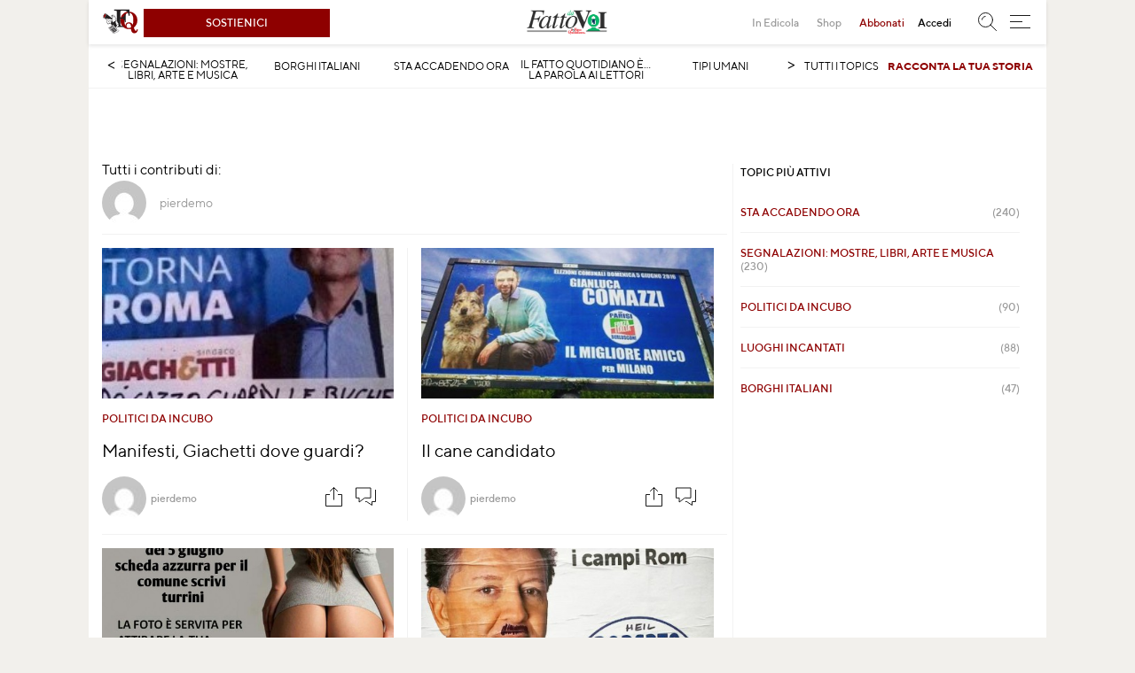

--- FILE ---
content_type: text/html; charset=UTF-8
request_url: https://fattodavoi.ilfattoquotidiano.it/blog/pierdemo/
body_size: 21840
content:
<!doctype html>
<html lang="it">

<head>
    <meta charset="utf-8">
    <meta http-equiv="X-UA-Compatible" content="IE=edge,chrome=1">
    <meta name="description" content="">
            <meta name="viewport" content="width=1080px">
        <meta http-equiv="cleartype" content="on">
    <meta property='og:locale' content='it_IT' />
    <meta property="article:publisher" content="https://www.facebook.com/ilFattoQuotidiano" />
    <link rel="dns-prefetch" href="https://ajax.googleapis.com/">
    <link rel="dns-prefetch" href="//st.ilfattoquotidiano.it" />
    <link rel="preconnect" href="https://fonts.gstatic.com/" crossorigin>
    <link rel="preload" href="https://fattodavoi.ilfattoquotidiano.it/wp-content/themes/fdv-2019/assets/js/vendor/head.js" as="script" />
    <link rel="apple-touch-icon" sizes="120x120" href="https://fattodavoi.ilfattoquotidiano.it/wp-content/themes/fdv-2019/assets/icons-fav/touch_120.png">
    <link rel="apple-touch-icon" sizes="152x152" href="https://fattodavoi.ilfattoquotidiano.it/wp-content/themes/fdv-2019/assets/icons-fav/touch_152.png">
    <link rel="apple-touch-icon" sizes="167x167" href="https://fattodavoi.ilfattoquotidiano.it/wp-content/themes/fdv-2019/assets/icons-fav/touch_167.png">
    <link rel="apple-touch-icon" sizes="180x180" href="https://fattodavoi.ilfattoquotidiano.it/wp-content/themes/fdv-2019/assets/icons-fav/touch_180.png">
    <link rel="preload" href="https://fonts.googleapis.com/css?family=Playfair+Display:400,400i,700&display=swap" as="style">
    <link rel="preload" href="https://fattodavoi.ilfattoquotidiano.it/wp-content/themes/fdv-2019/fonts/tt-norms.woff2" as="font" crossorigin>
    <link rel="preload" href="https://fattodavoi.ilfattoquotidiano.it/wp-content/themes/fdv-2019/fonts/tt-norms-medium.woff2" as="font" crossorigin>
    <link rel="preload" href="https://fattodavoi.ilfattoquotidiano.it/wp-content/themes/fdv-2019/fonts/tt-norms-bold.woff2" as="font" crossorigin>
    <link rel="preload" href="https://fattodavoi.ilfattoquotidiano.it/wp-content/themes/fdv-2019/fonts/tt-norms-bold.ttf" as="font" crossorigin>
    <link rel="icon" sizes="192x192" href="https://fattodavoi.ilfattoquotidiano.it/wp-content/themes/fdv-2019/assets/icons-fav/touch_192.png">
        <meta property='og:site_name' content='Fatto da Voi' />
    <script src="https://fattodavoi.ilfattoquotidiano.it/wp-content/themes/fdv-2019/assets/js/vendor/head.js"></script>
    <script async type="text/javascript" src="//clickio.mgr.consensu.org/t/consent_213494.js"></script>
    <link href="https://fonts.googleapis.com/css?family=Playfair+Display:400,400i,700&display=swap" rel="stylesheet">
    <meta name='robots' content='max-image-preview:large' />
	<style>img:is([sizes="auto" i], [sizes^="auto," i]) { contain-intrinsic-size: 3000px 1500px }</style>
	<link rel="alternate" type="application/rss+xml" title="Fatto da Voi &raquo; Articoli per il feed pierdemo" href="https://fattodavoi.ilfattoquotidiano.it/blog/pierdemo/feed/" />
    <script>
        window.fscUser = {id: 0, level: 0};
        window.adsEnabled = (function () {
            // disable adv for sponsored articles
            if (typeof ifq_article_no_adv !== 'undefined' && ifq_article_no_adv == true) {
                return false;
            }
            var retval = true;
            var cookieName = 'ifq-premium';
            var c = document.cookie.match('(^|;)\\s*' + cookieName + '\\s*=\\s*([^;]+)');
            // if cookie exists & value >= 1 then disable ads
            if (c && c.length > 1) {
                cval = c.pop();
                csplit = cval.split('%3A');
                if (csplit.length > 2) {
                    var mlevel = parseInt(csplit[2], 10);
                    if (csplit[2] == mlevel && (mlevel == 1 || mlevel == 2 || mlevel == 4 || mlevel == 8)) {
                        retval = false;
                    }
                    window.fscUser.level = mlevel;
                    window.fscUser.id = csplit[0];
                }
            }

            return retval;
        })();
    </script>
    <script type="text/javascript">
/* <![CDATA[ */
window._wpemojiSettings = {"baseUrl":"https:\/\/s.w.org\/images\/core\/emoji\/15.1.0\/72x72\/","ext":".png","svgUrl":"https:\/\/s.w.org\/images\/core\/emoji\/15.1.0\/svg\/","svgExt":".svg","source":{"concatemoji":"https:\/\/admin-fattodavoi.ilfattoquotidiano.it\/wp-includes\/js\/wp-emoji-release.min.js?ver=6.8.1"}};
/*! This file is auto-generated */
!function(i,n){var o,s,e;function c(e){try{var t={supportTests:e,timestamp:(new Date).valueOf()};sessionStorage.setItem(o,JSON.stringify(t))}catch(e){}}function p(e,t,n){e.clearRect(0,0,e.canvas.width,e.canvas.height),e.fillText(t,0,0);var t=new Uint32Array(e.getImageData(0,0,e.canvas.width,e.canvas.height).data),r=(e.clearRect(0,0,e.canvas.width,e.canvas.height),e.fillText(n,0,0),new Uint32Array(e.getImageData(0,0,e.canvas.width,e.canvas.height).data));return t.every(function(e,t){return e===r[t]})}function u(e,t,n){switch(t){case"flag":return n(e,"\ud83c\udff3\ufe0f\u200d\u26a7\ufe0f","\ud83c\udff3\ufe0f\u200b\u26a7\ufe0f")?!1:!n(e,"\ud83c\uddfa\ud83c\uddf3","\ud83c\uddfa\u200b\ud83c\uddf3")&&!n(e,"\ud83c\udff4\udb40\udc67\udb40\udc62\udb40\udc65\udb40\udc6e\udb40\udc67\udb40\udc7f","\ud83c\udff4\u200b\udb40\udc67\u200b\udb40\udc62\u200b\udb40\udc65\u200b\udb40\udc6e\u200b\udb40\udc67\u200b\udb40\udc7f");case"emoji":return!n(e,"\ud83d\udc26\u200d\ud83d\udd25","\ud83d\udc26\u200b\ud83d\udd25")}return!1}function f(e,t,n){var r="undefined"!=typeof WorkerGlobalScope&&self instanceof WorkerGlobalScope?new OffscreenCanvas(300,150):i.createElement("canvas"),a=r.getContext("2d",{willReadFrequently:!0}),o=(a.textBaseline="top",a.font="600 32px Arial",{});return e.forEach(function(e){o[e]=t(a,e,n)}),o}function t(e){var t=i.createElement("script");t.src=e,t.defer=!0,i.head.appendChild(t)}"undefined"!=typeof Promise&&(o="wpEmojiSettingsSupports",s=["flag","emoji"],n.supports={everything:!0,everythingExceptFlag:!0},e=new Promise(function(e){i.addEventListener("DOMContentLoaded",e,{once:!0})}),new Promise(function(t){var n=function(){try{var e=JSON.parse(sessionStorage.getItem(o));if("object"==typeof e&&"number"==typeof e.timestamp&&(new Date).valueOf()<e.timestamp+604800&&"object"==typeof e.supportTests)return e.supportTests}catch(e){}return null}();if(!n){if("undefined"!=typeof Worker&&"undefined"!=typeof OffscreenCanvas&&"undefined"!=typeof URL&&URL.createObjectURL&&"undefined"!=typeof Blob)try{var e="postMessage("+f.toString()+"("+[JSON.stringify(s),u.toString(),p.toString()].join(",")+"));",r=new Blob([e],{type:"text/javascript"}),a=new Worker(URL.createObjectURL(r),{name:"wpTestEmojiSupports"});return void(a.onmessage=function(e){c(n=e.data),a.terminate(),t(n)})}catch(e){}c(n=f(s,u,p))}t(n)}).then(function(e){for(var t in e)n.supports[t]=e[t],n.supports.everything=n.supports.everything&&n.supports[t],"flag"!==t&&(n.supports.everythingExceptFlag=n.supports.everythingExceptFlag&&n.supports[t]);n.supports.everythingExceptFlag=n.supports.everythingExceptFlag&&!n.supports.flag,n.DOMReady=!1,n.readyCallback=function(){n.DOMReady=!0}}).then(function(){return e}).then(function(){var e;n.supports.everything||(n.readyCallback(),(e=n.source||{}).concatemoji?t(e.concatemoji):e.wpemoji&&e.twemoji&&(t(e.twemoji),t(e.wpemoji)))}))}((window,document),window._wpemojiSettings);
/* ]]> */
</script>
    <script>
        var ifq_section = "rubriche-varie";
    </script>
    <style id='wp-emoji-styles-inline-css' type='text/css'>

	img.wp-smiley, img.emoji {
		display: inline !important;
		border: none !important;
		box-shadow: none !important;
		height: 1em !important;
		width: 1em !important;
		margin: 0 0.07em !important;
		vertical-align: -0.1em !important;
		background: none !important;
		padding: 0 !important;
	}
</style>
<style id='classic-theme-styles-inline-css' type='text/css'>
/*! This file is auto-generated */
.wp-block-button__link{color:#fff;background-color:#32373c;border-radius:9999px;box-shadow:none;text-decoration:none;padding:calc(.667em + 2px) calc(1.333em + 2px);font-size:1.125em}.wp-block-file__button{background:#32373c;color:#fff;text-decoration:none}
</style>
<style id='global-styles-inline-css' type='text/css'>
:root{--wp--preset--aspect-ratio--square: 1;--wp--preset--aspect-ratio--4-3: 4/3;--wp--preset--aspect-ratio--3-4: 3/4;--wp--preset--aspect-ratio--3-2: 3/2;--wp--preset--aspect-ratio--2-3: 2/3;--wp--preset--aspect-ratio--16-9: 16/9;--wp--preset--aspect-ratio--9-16: 9/16;--wp--preset--color--black: #000000;--wp--preset--color--cyan-bluish-gray: #abb8c3;--wp--preset--color--white: #ffffff;--wp--preset--color--pale-pink: #f78da7;--wp--preset--color--vivid-red: #cf2e2e;--wp--preset--color--luminous-vivid-orange: #ff6900;--wp--preset--color--luminous-vivid-amber: #fcb900;--wp--preset--color--light-green-cyan: #7bdcb5;--wp--preset--color--vivid-green-cyan: #00d084;--wp--preset--color--pale-cyan-blue: #8ed1fc;--wp--preset--color--vivid-cyan-blue: #0693e3;--wp--preset--color--vivid-purple: #9b51e0;--wp--preset--gradient--vivid-cyan-blue-to-vivid-purple: linear-gradient(135deg,rgba(6,147,227,1) 0%,rgb(155,81,224) 100%);--wp--preset--gradient--light-green-cyan-to-vivid-green-cyan: linear-gradient(135deg,rgb(122,220,180) 0%,rgb(0,208,130) 100%);--wp--preset--gradient--luminous-vivid-amber-to-luminous-vivid-orange: linear-gradient(135deg,rgba(252,185,0,1) 0%,rgba(255,105,0,1) 100%);--wp--preset--gradient--luminous-vivid-orange-to-vivid-red: linear-gradient(135deg,rgba(255,105,0,1) 0%,rgb(207,46,46) 100%);--wp--preset--gradient--very-light-gray-to-cyan-bluish-gray: linear-gradient(135deg,rgb(238,238,238) 0%,rgb(169,184,195) 100%);--wp--preset--gradient--cool-to-warm-spectrum: linear-gradient(135deg,rgb(74,234,220) 0%,rgb(151,120,209) 20%,rgb(207,42,186) 40%,rgb(238,44,130) 60%,rgb(251,105,98) 80%,rgb(254,248,76) 100%);--wp--preset--gradient--blush-light-purple: linear-gradient(135deg,rgb(255,206,236) 0%,rgb(152,150,240) 100%);--wp--preset--gradient--blush-bordeaux: linear-gradient(135deg,rgb(254,205,165) 0%,rgb(254,45,45) 50%,rgb(107,0,62) 100%);--wp--preset--gradient--luminous-dusk: linear-gradient(135deg,rgb(255,203,112) 0%,rgb(199,81,192) 50%,rgb(65,88,208) 100%);--wp--preset--gradient--pale-ocean: linear-gradient(135deg,rgb(255,245,203) 0%,rgb(182,227,212) 50%,rgb(51,167,181) 100%);--wp--preset--gradient--electric-grass: linear-gradient(135deg,rgb(202,248,128) 0%,rgb(113,206,126) 100%);--wp--preset--gradient--midnight: linear-gradient(135deg,rgb(2,3,129) 0%,rgb(40,116,252) 100%);--wp--preset--font-size--small: 13px;--wp--preset--font-size--medium: 20px;--wp--preset--font-size--large: 36px;--wp--preset--font-size--x-large: 42px;--wp--preset--spacing--20: 0.44rem;--wp--preset--spacing--30: 0.67rem;--wp--preset--spacing--40: 1rem;--wp--preset--spacing--50: 1.5rem;--wp--preset--spacing--60: 2.25rem;--wp--preset--spacing--70: 3.38rem;--wp--preset--spacing--80: 5.06rem;--wp--preset--shadow--natural: 6px 6px 9px rgba(0, 0, 0, 0.2);--wp--preset--shadow--deep: 12px 12px 50px rgba(0, 0, 0, 0.4);--wp--preset--shadow--sharp: 6px 6px 0px rgba(0, 0, 0, 0.2);--wp--preset--shadow--outlined: 6px 6px 0px -3px rgba(255, 255, 255, 1), 6px 6px rgba(0, 0, 0, 1);--wp--preset--shadow--crisp: 6px 6px 0px rgba(0, 0, 0, 1);}:where(.is-layout-flex){gap: 0.5em;}:where(.is-layout-grid){gap: 0.5em;}body .is-layout-flex{display: flex;}.is-layout-flex{flex-wrap: wrap;align-items: center;}.is-layout-flex > :is(*, div){margin: 0;}body .is-layout-grid{display: grid;}.is-layout-grid > :is(*, div){margin: 0;}:where(.wp-block-columns.is-layout-flex){gap: 2em;}:where(.wp-block-columns.is-layout-grid){gap: 2em;}:where(.wp-block-post-template.is-layout-flex){gap: 1.25em;}:where(.wp-block-post-template.is-layout-grid){gap: 1.25em;}.has-black-color{color: var(--wp--preset--color--black) !important;}.has-cyan-bluish-gray-color{color: var(--wp--preset--color--cyan-bluish-gray) !important;}.has-white-color{color: var(--wp--preset--color--white) !important;}.has-pale-pink-color{color: var(--wp--preset--color--pale-pink) !important;}.has-vivid-red-color{color: var(--wp--preset--color--vivid-red) !important;}.has-luminous-vivid-orange-color{color: var(--wp--preset--color--luminous-vivid-orange) !important;}.has-luminous-vivid-amber-color{color: var(--wp--preset--color--luminous-vivid-amber) !important;}.has-light-green-cyan-color{color: var(--wp--preset--color--light-green-cyan) !important;}.has-vivid-green-cyan-color{color: var(--wp--preset--color--vivid-green-cyan) !important;}.has-pale-cyan-blue-color{color: var(--wp--preset--color--pale-cyan-blue) !important;}.has-vivid-cyan-blue-color{color: var(--wp--preset--color--vivid-cyan-blue) !important;}.has-vivid-purple-color{color: var(--wp--preset--color--vivid-purple) !important;}.has-black-background-color{background-color: var(--wp--preset--color--black) !important;}.has-cyan-bluish-gray-background-color{background-color: var(--wp--preset--color--cyan-bluish-gray) !important;}.has-white-background-color{background-color: var(--wp--preset--color--white) !important;}.has-pale-pink-background-color{background-color: var(--wp--preset--color--pale-pink) !important;}.has-vivid-red-background-color{background-color: var(--wp--preset--color--vivid-red) !important;}.has-luminous-vivid-orange-background-color{background-color: var(--wp--preset--color--luminous-vivid-orange) !important;}.has-luminous-vivid-amber-background-color{background-color: var(--wp--preset--color--luminous-vivid-amber) !important;}.has-light-green-cyan-background-color{background-color: var(--wp--preset--color--light-green-cyan) !important;}.has-vivid-green-cyan-background-color{background-color: var(--wp--preset--color--vivid-green-cyan) !important;}.has-pale-cyan-blue-background-color{background-color: var(--wp--preset--color--pale-cyan-blue) !important;}.has-vivid-cyan-blue-background-color{background-color: var(--wp--preset--color--vivid-cyan-blue) !important;}.has-vivid-purple-background-color{background-color: var(--wp--preset--color--vivid-purple) !important;}.has-black-border-color{border-color: var(--wp--preset--color--black) !important;}.has-cyan-bluish-gray-border-color{border-color: var(--wp--preset--color--cyan-bluish-gray) !important;}.has-white-border-color{border-color: var(--wp--preset--color--white) !important;}.has-pale-pink-border-color{border-color: var(--wp--preset--color--pale-pink) !important;}.has-vivid-red-border-color{border-color: var(--wp--preset--color--vivid-red) !important;}.has-luminous-vivid-orange-border-color{border-color: var(--wp--preset--color--luminous-vivid-orange) !important;}.has-luminous-vivid-amber-border-color{border-color: var(--wp--preset--color--luminous-vivid-amber) !important;}.has-light-green-cyan-border-color{border-color: var(--wp--preset--color--light-green-cyan) !important;}.has-vivid-green-cyan-border-color{border-color: var(--wp--preset--color--vivid-green-cyan) !important;}.has-pale-cyan-blue-border-color{border-color: var(--wp--preset--color--pale-cyan-blue) !important;}.has-vivid-cyan-blue-border-color{border-color: var(--wp--preset--color--vivid-cyan-blue) !important;}.has-vivid-purple-border-color{border-color: var(--wp--preset--color--vivid-purple) !important;}.has-vivid-cyan-blue-to-vivid-purple-gradient-background{background: var(--wp--preset--gradient--vivid-cyan-blue-to-vivid-purple) !important;}.has-light-green-cyan-to-vivid-green-cyan-gradient-background{background: var(--wp--preset--gradient--light-green-cyan-to-vivid-green-cyan) !important;}.has-luminous-vivid-amber-to-luminous-vivid-orange-gradient-background{background: var(--wp--preset--gradient--luminous-vivid-amber-to-luminous-vivid-orange) !important;}.has-luminous-vivid-orange-to-vivid-red-gradient-background{background: var(--wp--preset--gradient--luminous-vivid-orange-to-vivid-red) !important;}.has-very-light-gray-to-cyan-bluish-gray-gradient-background{background: var(--wp--preset--gradient--very-light-gray-to-cyan-bluish-gray) !important;}.has-cool-to-warm-spectrum-gradient-background{background: var(--wp--preset--gradient--cool-to-warm-spectrum) !important;}.has-blush-light-purple-gradient-background{background: var(--wp--preset--gradient--blush-light-purple) !important;}.has-blush-bordeaux-gradient-background{background: var(--wp--preset--gradient--blush-bordeaux) !important;}.has-luminous-dusk-gradient-background{background: var(--wp--preset--gradient--luminous-dusk) !important;}.has-pale-ocean-gradient-background{background: var(--wp--preset--gradient--pale-ocean) !important;}.has-electric-grass-gradient-background{background: var(--wp--preset--gradient--electric-grass) !important;}.has-midnight-gradient-background{background: var(--wp--preset--gradient--midnight) !important;}.has-small-font-size{font-size: var(--wp--preset--font-size--small) !important;}.has-medium-font-size{font-size: var(--wp--preset--font-size--medium) !important;}.has-large-font-size{font-size: var(--wp--preset--font-size--large) !important;}.has-x-large-font-size{font-size: var(--wp--preset--font-size--x-large) !important;}
:where(.wp-block-post-template.is-layout-flex){gap: 1.25em;}:where(.wp-block-post-template.is-layout-grid){gap: 1.25em;}
:where(.wp-block-columns.is-layout-flex){gap: 2em;}:where(.wp-block-columns.is-layout-grid){gap: 2em;}
:root :where(.wp-block-pullquote){font-size: 1.5em;line-height: 1.6;}
</style>
<script type="text/javascript">var _nsl=[];(function(a,d){var c=function(){if(a.jQuery===d)setTimeout(c,33);else{for(var b=0;b<_nsl.length;b++)_nsl[b].call(a,a.jQuery);_nsl={push:function(b){b.call(a,a.jQuery)}}}};c()})(window);</script><link rel="https://api.w.org/" href="https://fattodavoi.ilfattoquotidiano.it/wp-json/" /><link rel="alternate" title="JSON" type="application/json" href="https://fattodavoi.ilfattoquotidiano.it/wp-json/wp/v2/users/227360" /><link rel="EditURI" type="application/rsd+xml" title="RSD" href="https://admin-fattodavoi.ilfattoquotidiano.it/xmlrpc.php?rsd" />
<meta name="generator" content="WordPress 6.8.1" />
<script>
   // check if advs are enabled (ie. user is not a partner/subscriber) and if user has granted consent to gdpr
   if (typeof window.adsEnabled === 'undefined' || window.adsEnabled) {
      head.load('https://securepubads.g.doubleclick.net/tag/js/gpt.js', function() {
         console.log('ADV :: DFP service loaded but not enabled ******************');
      })
   }
</script>
<script>
  var ifq_user_id = (typeof getUserId === 'function') ? getUserId() : null;
  var skinAvailableSpace = ((window.innerWidth || document.documentElement.clientWidth || document.body.clientWidth) - 1080) / 2;
  var googletag = googletag || {};
  googletag.cmd = googletag.cmd || [];
  var ifq_dfp_slot = function ( slot_id, rightnow ) {
    if (!ifq_dfp_slot.hasOwnProperty('slots')) {
      ifq_dfp_slot.slots = {};
    }
    if (!ifq_dfp_slot.hasOwnProperty('aps_slots')) {
      ifq_dfp_slot.aps_slots = [];
    }
    if (!ifq_dfp_slot.hasOwnProperty('no_aps_slots')) {
      ifq_dfp_slot.no_aps_slots = [];
    }
    if ( !ifq_dfp_slot.slots.hasOwnProperty(slot_id) ) {
      // slot has not already been defined
      ifq_dfp_slot.slots[slot_id] = null;
      try {
        var dataset = $('#' + slot_id).data();
        var slot_prefix = dataset['ownDfp'] ? '/132626232/' : '/150134580/FATTOQDSK/'
        var slot_name = slot_prefix + dataset['adUnit'];
        if (!(typeof window.adsEnabled === 'undefined' || window.adsEnabled) && !dataset['showAll']) {
          return;
        }
        if (dataset.hasOwnProperty('noIos') && (/iPad|iPhone|iPod/.test(navigator.userAgent) && !window.MSStream)) {
            return;
        }
        googletag.cmd.push(function() {
          ifq_dfp_slot.slots[slot_id] = googletag.defineSlot(slot_name, dataset['sizes'], slot_id).addService(googletag.pubads());
                    if (dataset.apsSizes && dataset.apsSizes.length > 0) {
            ifq_dfp_slot.aps_slots.push({
              slotID: slot_id,
              slotName: slot_name,
              sizes: dataset.apsSizes
            });
          } else {
            ifq_dfp_slot.no_aps_slots.push(slot_id);
          }
                    // does caller want this to be displayed right now ?
          if (typeof rightnow !== 'undefined' && rightnow) {
             googletag.display(slot_id);
          }
          googletag.pubads().addEventListener('slotRenderEnded', function(event){
            if (event.slot === ifq_dfp_slot.slots[slot_id]) {
              console.log("render ended for slot:", slot_id);
              if (!event.isEmpty) {
                if (dataset['parentClass']) {
                $('#' + slot_id).parent().addClass(dataset['parentClass']);
                }
              } else {
                console.log("empty slot:", slot_id);
              }
            }
          });
        });
      } catch (e) {
        console.error("problem with dfp slot " + slot_id + ": " + e);
      }
    } else {
      if (ifq_dfp_slot.slots[slot_id] != null) {
        // slot has already been defined _and_ populated, queue refresh
        googletag.cmd.push(function() {
          try {
            googletag.pubads().refresh([ifq_dfp_slot.slots[slot_id]]);
          } catch (e) {
            console.error("problem refreshing dfp slot " + slot_id + ": " + e);
          }
        });
      }
    }
  };


function DFPinitPush(){
    googletag.cmd.push(function() {
        console.log('DFP started ************* ');
        googletag.pubads().collapseEmptyDivs();
        if (typeof window.ifq_section !== 'undefined') {
            googletag.pubads().setTargeting('section', ifq_section);
        }
                                if(window.gdprConsent === false){
            // only show non personalized ads if user deny consent
            console.log('DFP NON PERSONALIZED ADV only');
            googletag.pubads().setRequestNonPersonalizedAds(1);
        }

        // Find all ad units and iterate
        var adunits = document.querySelectorAll("div.ifq-adv" );
        if (adunits.length > 0) {
            var slots = [];
            for (var i = 0; i < adunits.length; i++) {
                ifq_dfp_slot(adunits[i].id);
            }
        } else {
            console.error("No DfP slots found");
        }

        googletag.pubads().enableLazyLoad();
        googletag.enableServices();

                // Display all slots that do not need APS
        if (ifq_dfp_slot.no_aps_slots.length > 0) {
            ifq_dfp_slot.no_aps_slots.map(function(s) {
                console.log("display no-aps:", s);
                googletag.display(s);
            });
        }
        // Fetch APS bids for all slots so configured
        if (ifq_dfp_slot.aps_slots.length > 0) {
            apstag.fetchBids({
                slots: ifq_dfp_slot.aps_slots
            }, function(bids) {
                // set apstag bids, then trigger the first request to DFP
                apstag.setDisplayBids();
                // display all slots for which we requested aps bids
                ifq_dfp_slot.aps_slots.map(function(s) {
                    console.log("display with aps bids:", s);
                    googletag.display(s.slotID);
                });
            });
        }
            });
}

// Init DFP wether consent is granted or not (if not show non-personalized content)
if(typeof(window.gdprConsent) != 'undefined'){
    DFPinitPush();
}else{
   // show nothing and wait if consent gets granted
   // or wait for non personalized adv timeout (set in _build/dev/assets/js/async/head/gdpr.js)
   document.addEventListener('gdpr-initADV', DFPinitPush, false);
   document.addEventListener('gdpr-initNonPersonalizedADV', DFPinitPush, false);
}

    !function(a9,a,p,s,t,A,g){if(a[a9])return;function q(c,r){a[a9]._Q.push([c,r])}a[a9]={init:function(){q("i",arguments)},fetchBids:function(){q("f",arguments)},setDisplayBids:function(){},targetingKeys:function(){return[]},_Q:[]};A=p.createElement(s);A.async=!0;A.src=t;g=p.getElementsByTagName(s)[0];g.parentNode.insertBefore(A,g)}("apstag",window,document,"script","//c.amazon-adsystem.com/aax2/apstag.js");

  // initialize apstag and have apstag set bids on the googletag slots when they are returned to the page
  apstag.init({
    pubID: '3627',
    adServer: 'googletag',
    bidTimeout: 2500
  });
  </script>
    <script>
        window.ga = window.ga || function () {
            (ga.q = ga.q || []).push(arguments)
        };
        ga.l = +new Date;
        ga('create', 'UA-17057730-1', 'auto', {'useAmpClientId': true});
        ga('require', 'ec');
        ga('require', 'linkid', {
            'cookieName': 'ifq_ela',
            'duration': 45,
            'levels': 5
        });
        ga('set', 'transport', 'beacon');
        ga('set', 'anonymizeIp', true); // GDPR

                    ga('set', 'dimension1', ((typeof window.ifq_in_app_browser !== 'undefined') && window.ifq_in_app_browser == 'facebook') ? window.ifq_in_app_browser : 'None');
        if (typeof window.adsEnabled !== 'undefined' && !window.adsEnabled) {
            ga('set', 'contentGroup3', '1');
        }
    
        ga('send', 'pageview');
                ga('create', 'UA-17057730-63', 'auto', {'name': 'section'});
                    ga('section.send', 'pageview');
        

        jQuery(document).ready(function () {
            jQuery('.ifq-promotion-ga').click(function () {

                var current_data_creative = $(this).attr('data-ga-creative');
                var current_data_id = $(this).attr('data-ga-id');
                var current_data_name = $(this).attr('data-ga-name');
                var current_data_position = $(this).attr('data-ga-position');

                ga('ec:addPromo', {
                    'creative': current_data_creative,
                    'position': current_data_position,
                    'id': current_data_id,
                    'name': current_data_name
                });
                ga('ec:setAction', 'promo_click');
                ga('send', 'event', 'Internal Promotions', 'click', current_data_name);
            });



        });



    </script>
    <script async src='https://www.google-analytics.com/analytics.js'></script>
            <link rel="canonical" href="https://fattodavoi.ilfattoquotidiano.it/blog/pierdemo/"/>
                    <meta name="robots" content="noindex">
            <style type="text/css">div.nsl-container[data-align="left"] {
    text-align: left;
}

div.nsl-container[data-align="center"] {
    text-align: center;
}

div.nsl-container[data-align="right"] {
    text-align: right;
}


div.nsl-container .nsl-container-buttons a {
    text-decoration: none !important;
    box-shadow: none !important;
    border: 0;
    box-shadow: none;
}

div.nsl-container .nsl-container-buttons {
    display: flex;
    padding: 5px 0;
}

div.nsl-container-block .nsl-container-buttons {
    flex-flow: column;
    align-items: center;
}

div.nsl-container-block .nsl-container-buttons a {
    flex: 1 1 auto;
    display: block;
    margin: 5px 0;
    max-width: 280px;
    width: 100%;
}

div.nsl-container-inline {
    margin: -5px;
    text-align: left;
}

div.nsl-container-inline .nsl-container-buttons {
    justify-content: center;
}

div.nsl-container-inline .nsl-container-buttons a {
    margin: 5px;
    display: inline-block;
}

div.nsl-container .nsl-button {
    cursor: pointer;
    vertical-align: top;
    border-radius: 4px;
}

div.nsl-container .nsl-button-default {
    color: #fff;
    display: flex;
}

div.nsl-container .nsl-button-icon {
    display: inline-block;
}

div.nsl-container .nsl-button-svg-container {
    flex: 0 0 auto;
    padding: 8px;
    display: flex;
}

div.nsl-container span {
    display: inline-block;
}

div.nsl-container svg {
    height: 24px;
    width: 24px;
    vertical-align: top;
}

div.nsl-container .nsl-button-default span.nsl-button-label-container {
    margin: 0 24px 0 12px;
    padding: 10px 0;
    font-family: Helvetica, Arial, sans-serif;
    font-size: 16px;
    line-height: 20px;
    letter-spacing: .25px;
    overflow: hidden;
    text-align: center;
    text-overflow: clip;
    white-space: nowrap;
    flex: 1 1 auto;
    -webkit-font-smoothing: antialiased;
    -moz-osx-font-smoothing: grayscale;
}

div.nsl-container .nsl-button-google[data-skin="dark"] .nsl-button-svg-container {
    margin: 1px;
    padding: 7px;
    border-radius: 3px;
    background: #fff;
}

div.nsl-container .nsl-button-google[data-skin="light"] {
    border-radius: 1px;
    box-shadow: 0 1px 5px 0 rgba(0, 0, 0, .25);
    color: RGBA(0, 0, 0, 0.54);
}

/*Button align start*/
div.nsl-container-block[data-align="left"] .nsl-container-buttons {
    align-items: flex-start;
}

div.nsl-container-block[data-align="center"] .nsl-container-buttons {
    align-items: center;
}

div.nsl-container-block[data-align="right"] .nsl-container-buttons {
    align-items: flex-end;
}

div.nsl-container-inline[data-align="left"] .nsl-container-buttons {
    justify-content: flex-start;
}

div.nsl-container-inline[data-align="center"] .nsl-container-buttons {
    justify-content: center;
}

div.nsl-container-inline[data-align="right"] .nsl-container-buttons {
    justify-content: flex-end;
}
/* Button align end*/</style>
    <title>Fatto da Voi</title>
    
    
    <link rel="stylesheet" href="https://fattodavoi.ilfattoquotidiano.it/wp-content/themes/fdv-2019/assets/css/ifqn_fdv-9804402e79.css">
    <script>
        var ifqn = {};
        window.fscUser = {id: 0, level: 0};
        window.adsEnabled = (function () {
            // disable adv for sponsored articles
            if (typeof ifq_article_no_adv !== 'undefined' && ifq_article_no_adv == true) {
                return false;
            }
            var retval = true;
            var cookieName = 'ifq-premium';
            var c = document.cookie.match('(^|;)\\s*' + cookieName + '\\s*=\\s*([^;]+)');
            // if cookie exists & value >= 1 then disable ads
            if (c && c.length > 1) {
                cval = c.pop();
                csplit = cval.split('%3A');
                if (csplit.length > 2) {
                    var mlevel = parseInt(csplit[2], 10);
                    if (csplit[2] == mlevel && (mlevel == 1 || mlevel == 2 || mlevel == 4 || mlevel == 8)) {
                        retval = false;
                    }
                    window.fscUser.level = mlevel;
                    window.fscUser.id = csplit[0];
                }
            }

            return retval;
        })();
    </script>
</head>

<body>

    <body class="archive author author-pierdemo author-227360 wp-theme-fdv-2019">
                <!-- SE E' MOBILE !-->
                <header class="site-header">
    <section class="header-main-menu-section">
        <a href="https://www.ilfattoquotidiano.it/" class="main-logo" aria-label="logo ilFattoquotidiano.it"><img src="https://fattodavoi.ilfattoquotidiano.it/wp-content/themes/fdv-2019/assets/img/svg/logo-tablet.svg" alt="Logo ilFattoquotidiano.it " /></a>
                    <div class="box-sostienici">
                <a href="https://www.ilfattoquotidiano.it/abbonati" class="sostienici-btn">
                    Sostienici
                </a>
            </div>

                <!-- <div class="menu-panel-wrapper">
                    </div> -->
                    <div class="menu-panel-wrapper">
                <div class="menu-panel-wrapper-article-navigation">
                    <div class="menu-panel-col">
                        <ul class="menu-panel-wrapper-navigation">
                            <li class=" menu-panel-item-navigation-first-level " parent-wrappe><a href="/"><span>ILFATTOQUOTIDIANO.IT</span><span class="icon"><img src="/wp-content/themes/fdv-2019/assets/img/svg/arrow-rl-white.svg" alt=""></span></a>
                                <ul class=" menu-panel-wrapper-navigation-second-level ">
                                    <li>
                                        <a href="https://www.ilfattoquotidiano.it/politica-palazzo/">
                                            <span>Politica</span>
                                        </a>
                                    </li>
                                    <li>
                                        <a href="https://www.ilfattoquotidiano.it/giustizia-impunita/">
                                            <span>Giustizia &amp; Impunità</span>
                                        </a>
                                    </li>
                                    <li>
                                        <a href="https://www.ilfattoquotidiano.it/media-regime/">
                                            <span>Media &amp; Regime</span>
                                        </a>
                                    </li>
                                    <li>
                                        <a href="https://www.ilfattoquotidiano.it/economia-lobby/">
                                            <span>Economia &amp; Lobby</span>
                                        </a>
                                    </li>
                                    <li>
                                        <a href="https://www.ilfattoquotidiano.it/zona-euro/">
                                            <span>Zona Euro</span>
                                        </a>
                                    </li>
                                    <li>
                                        <a href="https://www.ilfattoquotidiano.it/lavoro-precari/">
                                            <span>Lavoro &amp; Precari</span>
                                        </a>
                                    </li>
                                    <li>
                                        <a href="https://www.ilfattoquotidiano.it/cronaca/">
                                            <span>Cronaca</span>
                                        </a>
                                    </li>
                                    <li>
                                        <a href="https://www.ilfattoquotidiano.it/cronaca-nera/">
                                            <span>Cronaca Nera</span>
                                        </a>
                                    </li>
                                    <li>
                                        <a href="https://www.ilfattoquotidiano.it/mafie/">
                                            <span>Mafie</span>
                                        </a>
                                    </li>
                                    <li>
                                        <a href="https://www.ilfattoquotidiano.it/mondo/">
                                            <span>Mondo</span>
                                        </a>
                                    </li>
                                    <li>
                                        <a href="https://www.ilfattoquotidiano.it/ambiente-veleni/">
                                            <span>Ambiente &amp; Veleni</span>
                                        </a>
                                    </li>
                                </ul>
                            </li>
                        </ul>
                    </div>
                    <div class="menu-panel-col">
                        <ul class="menu-panel-wrapper-navigation">
                            <li class=" menu-panel-item-navigation-first-level parent-wrapper"><a href="#"><span>&nbsp;</span></a>
                                <ul class=" menu-panel-wrapper-navigation-second-level ">
                                    <li>
                                        <a href="https://www.ilfattoquotidiano.it/sport-miliardi/">
                                            <span>Sport &amp; Miliardi</span>
                                        </a>
                                    </li>
                                    <li>
                                        <a href="https://www.ilfattoquotidiano.it/scuola/">
                                            <span>Scuola</span>
                                        </a>
                                    </li>
                                    <li>
                                        <a href="https://www.ilfattoquotidiano.it/diritti/">
                                            <span>Diritti</span>
                                        </a>
                                    </li>
                                    <li>
                                        <a href="https://www.ilfattoquotidiano.it/cervelli-fuga/">
                                            <span>Cervelli in fuga</span>
                                        </a>
                                    </li>
                                    <li>
                                        <a href="https://www.ilfattoquotidiano.it/societa/">
                                            <span>Società</span>
                                        </a>
                                    </li>
                                    <li>
                                        <a href="https://www.ilfattoquotidiano.it/tecnologia/">
                                            <span>Tecnologia</span>
                                        </a>
                                    </li>
                                    <li>
                                        <a href="https://www.ilfattoquotidiano.it/scienza/">
                                            <span>Scienza</span>
                                        </a>
                                    </li>
                                    <li>
                                        <a href="https://www.ilfattoquotidiano.it/motori-2-0/">
                                            <span>Motori</span>
                                        </a>
                                    </li>
                                    <li>
                                        <a href="https://meteo.ilfattoquotidiano.it/">
                                            <span>Meteo</span>
                                        </a>
                                    </li>
                                    <li>
                                        <a href="https://www.ilfattoquotidiano.it/immobiliare/">
                                            <span>Immobiliare</span>
                                        </a>
                                    </li>
                                </ul>
                            </li>
                        </ul>
                    </div>
                    <div class="menu-panel-col">
                        <ul class="menu-panel-wrapper-navigation">
                            <li class=" menu-panel-item-navigation-first-level "><a href="https://www.ilfattoquotidiano.it/fq-magazine/"><span>FQ Magazine</span></a></li><li class=" menu-panel-item-navigation-first-level "><a href="/video/"><span>Video</span></a></li>
                            <li class=" menu-panel-item-navigation-first-level "><a href="https://www.ilfattoquotidiano.it/blog/"><span>Blog</span></a></li><li class=" menu-panel-item-navigation-first-level "><a href="https://fattodavoi.ilfattoquotidiano.it/"><span>Fatto da Voi</span></a></li>
                            <li class=" menu-panel-item-navigation-first-level "><a href="https://www.ilfattoquotidiano.it/in-edicola/"><span>Il Fatto In Edicola</span></a></li><li class=" menu-panel-item-navigation-first-level "><a href="https://www.fqmillennium.it/"><span>FQ Millennium</span></a></li>
                            <li class=" menu-panel-item-navigation-first-level "><a href="https://www.iloft.it/"><span>Loft</span></a></li><li class=" menu-panel-item-navigation-first-level "><a href="https://www.ilfattoquotidiano.it/versiliana-2019/"><span>Versiliana 2019</span></a></li>
                        </ul>
                    </div>
                    <div class="menu-panel-wrapper-side">
                    </div>
               
                </div>
                <div class="menu-panel-wrapper-topbar-abbonati-social">
                    <ul class="menu-panel-topbar-navigation">
                        <li class=""><a href="http://www.ilfattoquotidiano.it/"><span>Home</span></a></li>
                        <li class=""><a href="https://www.ilfattoquotidiano.it/blog/"><span>Blog</span></a></li>
                        <li class=""><a href="http://tv.ilfattoquotidiano.it/"><span>Fatto TV</span></a></li>
                        <li class=""><a href="http://www.flickr.com/photos/ilfattoquotidiano/"><span>Foto</span></a></li>
                        <li class=""><a href="http://ebook.ilfattoquotidiano.it/"><span>eBook</span></a></li>
                        <li class=""><a href="https://shop.ilfattoquotidiano.it/"><span>Shop</span></a></li>
                        <li class=""><a href="https://shop.ilfattoquotidiano.it/abbonamenti/"><span>Abbonati ora</span></a></li>
                        <li class=""><a href="http://shop.ilfattoquotidiano.it/abbonati/"><span>Pagina abbonati</span></a></li>
                        <li class=""><a href="https://www.ilfattoquotidiano.it/contatti/"><span>Gerenza e contatti</span></a></li>
                    </ul>
                    <ul class="menu-panel-wrapper-social" data-followed-id="white">
                        <li>
                            <a rel="noreferrer" href="https://www.facebook.com/ilFattoQuotidiano">
                                <img src="/wp-content/themes/fdv-2019/assets/img/svg/fb-white.svg" alt="Facebook">
                            </a>
                        </li>
                        <li>
                            <a rel="noreferrer" href="https://www.ilfattoquotidiano.it/2017/10/24/le-notizie-de-ilfattoquotidiano-su-facebook-messenger-ecco-come-riceverle/3932643/">
                                <img src="/wp-content/themes/fdv-2019/assets/img/svg/messenger-white.svg" alt="Facebook Messenger">
                            </a>
                        </li>
                        <li>
                            <a rel="noreferrer" href="https://www.instagram.com/ilfattoquotidianoit/">
                                <img src="/wp-content/themes/fdv-2019/assets/img/svg/ig-white.svg" alt="Instagram">
                            </a>
                        </li>
                        <li>
                            <a rel="noreferrer" href="https://shop.ilfattoquotidiano.it/newsletter/">
                                <img src="/wp-content/themes/fdv-2019/assets/img/svg/mail-white.svg" alt="Newsletter">
                            </a>
                        </li>
                        <li>
                            <a rel="noreferrer" href="https://www.twitter.com/FattoQuotidiano">
                                <img src="/wp-content/themes/fdv-2019/assets/img/svg/tw-white.svg" alt="Twitter">
                            </a>
                        </li>
                        <li data-selected="false" data-color="white">
                            <a rel="noreferrer" href="https://www.youtube.com/antefattoblog">
                                <img src="/wp-content/themes/fdv-2019/assets/img/svg/youtube-white.svg" alt="Youtube">
                            </a>
                        </li>
                    </ul>
                    <a class="menu-panel-button-abbonati" role="button" href="https://www.ilfattoquotidiano.it/abbonati/">
                        <h5>ABBONATI</h5>
                    </a>

                </div>
            </div>
                </section>
    <section class="header-section-logo">
        <div class="header-wrapper-middle">
                        <span class="header-logo-main ">
                <a href="/">
                    <img class="black-logo lazyload" src="[data-uri]" data-src="https://fattodavoi.ilfattoquotidiano.it/wp-content/themes/fdv-2019/assets/img/logo-fatto-da-voi.png" alt="Fatto Da Voi" />
                </a>
            </span>
            <div class="header-other-nav">
                <ul>
                    <li><a href="https://www.ilfattoquotidiano.it/in-edicola/"><span>In Edicola</span></a></li>
                    <!-- <li><a href=""><span>Premium</span></a></li> -->
                    <li><a href="https://shop.ilfattoquotidiano.it"><span>Shop</span></a></li>
                    <li id="header-menu-abbonati"><a href="https://www.ilfattoquotidiano.it/abbonati/"><span>Abbonati</span></a></li>
                </ul>
                                    <div class="login-header" id="top-bar-user">
                                            <a class="user-login" href="#">Accedi</a>                        
                                                </div>
                            </div>
        </div>
    </section>

    <section class="header-section-s-m">
                <div class="search-header">
            <a class="search-header-link"><svg width="21px" height="21px" viewBox="0 0 21 21" version="1.1" xmlns="http://www.w3.org/2000/svg" xmlns:xlink="http://www.w3.org/1999/xlink">
    
    <title>Search</title>
    <desc>IFQ</desc>
    <g  stroke="none" stroke-width="1" fill="none" fill-rule="evenodd" stroke-opacity="0.9">
        <g  transform="translate(-15.000000, -15.000000)" stroke="#000000">
            <g transform="translate(15.000000, 15.000000)" >
                <g transform="translate(0.500000, 0.500000)" stroke-linecap="square">
                    <path d="M20,20 L13.7,13.7" ></path>
                    <circle class="Oval" cx="8" cy="8" r="8"></circle>
                </g>
                <g transform="translate(4.500000, 4.500000)">
                    <path d="M0,4 C0,1.8 1.8,0 4,0" ></path>
                </g>
            </g>
        </g>
    </g>
</svg> <svg width="15px" height="15px" viewBox="0 0 15 15" version="1.1" xmlns="http://www.w3.org/2000/svg" xmlns:xlink="http://www.w3.org/1999/xlink">
    <title>Close</title>
    <desc>IFQ</desc>
    <g  stroke="none" stroke-width="1" fill="none" fill-rule="evenodd" stroke-linecap="square" stroke-opacity="0.9">
        <g id="Close" transform="translate(-18.000000, -18.000000)" stroke="#000000">
            <g transform="translate(18.000000, 18.000000)">
                <path d="M14.5,0.5 L0.5,14.5"></path>
                <path d="M14.5,14.5 L0.5,0.5"></path>
            </g>
        </g>
    </g>
</svg></a>
        </div>
                    <a class="h-menu" role="button">
                <svg width="23px" height="15px" viewBox="0 0 23 15" version="1.1" xmlns="http://www.w3.org/2000/svg" xmlns:xlink="http://www.w3.org/1999/xlink">
                    <title>Burger</title>
                    <desc>IFQ</desc>
                    <g id="FQ" stroke="none" stroke-width="1" fill="none" fill-rule="evenodd" stroke-linecap="square" stroke-opacity="0.9">
                        <g id="Burger" transform="translate(-14.000000, -18.000000)" stroke="#000000">
                            <g transform="translate(14.000000, 18.000000)" id="Path">
                                <path d="M0.5,7.5 L13.5,7.5"></path>
                                <path d="M0.5,0.5 L22.5,0.5"></path>
                                <path d="M0.5,14.5 L22.5,14.5"></path>
                            </g>
                        </g>
                    </g>
                </svg>
            </a>
            </section>
</header>
            <section class="topbar-section  edited-topbar  ">
        <div class="topbar-wrapper-navigation">
            <div class="wrapper-article-sticky topbar-list-navigation single-post-bar">
                <section class="topic-carousel-top swiper-topics">
                    <div class="topic-carousel-wrapper">
                        <div class="swiper-carousel" data-items-desktop="5" data-loop="true">
                            <div class="swiper-wrapper">
                                                                    <div class="swiper-slide">
                                        <a href="https://fattodavoi.ilfattoquotidiano.it/2025/11/05/vignette/1716/" data-id="vignette">Segnalazioni: mostre, libri, arte e musica</a>
                                    </div>
                                                                    <div class="swiper-slide">
                                        <a href="https://fattodavoi.ilfattoquotidiano.it/2025/11/03/borghi-ditalia-da-riscoprire/1238/" data-id="borghi-ditalia-da-riscoprire">Borghi italiani</a>
                                    </div>
                                                                    <div class="swiper-slide">
                                        <a href="https://fattodavoi.ilfattoquotidiano.it/2025/11/02/sta-accadendo-ora/2713/" data-id="sta-accadendo-ora">Sta accadendo ora</a>
                                    </div>
                                                                    <div class="swiper-slide">
                                        <a href="https://fattodavoi.ilfattoquotidiano.it/2025/11/01/il-fatto-quotidiano-e-la-parola-ai-lettori/94574/" data-id="il-fatto-quotidiano-e-la-parola-ai-lettori">Il Fatto Quotidiano è&#8230; La parola ai lettori</a>
                                    </div>
                                                                    <div class="swiper-slide">
                                        <a href="https://fattodavoi.ilfattoquotidiano.it/2025/10/01/invisibili/2283/" data-id="invisibili">Tipi umani</a>
                                    </div>
                                                                    <div class="swiper-slide">
                                        <a href="https://fattodavoi.ilfattoquotidiano.it/2025/09/03/tempi-moderni/909/" data-id="tempi-moderni">Attiviamoci!</a>
                                    </div>
                                                                    <div class="swiper-slide">
                                        <a href="https://fattodavoi.ilfattoquotidiano.it/2025/08/18/giochi-di-luce/780/" data-id="giochi-di-luce">Luoghi incantati</a>
                                    </div>
                                                                    <div class="swiper-slide">
                                        <a href="https://fattodavoi.ilfattoquotidiano.it/2025/06/16/elezioni-incubo-marzo-italia-politiche/6061/" data-id="elezioni-incubo-marzo-italia-politiche">Politici da incubo</a>
                                    </div>
                                                                    <div class="swiper-slide">
                                        <a href="https://fattodavoi.ilfattoquotidiano.it/2025/06/02/albe-tramonti-belli/1515/" data-id="albe-tramonti-belli">Albe e tramonti d&#8217;Italia</a>
                                    </div>
                                                                    <div class="swiper-slide">
                                        <a href="https://fattodavoi.ilfattoquotidiano.it/2024/10/16/cloudporn/3650/" data-id="cloudporn">Cloudporn</a>
                                    </div>
                                                            </div>
                        </div>
                        <div class="carousel-nav">
                            <span class="carousel-nav-prev" data-dir="prev">&lt;</span>
                            <span class="carousel-nav-next" data-dir="next">&gt;</span>
                        </div>
                    </div>
                </section>
                <ul class="nav-topbar-items">
                    <li><a href="https://fattodavoi.ilfattoquotidiano.it/archivio">Tutti i topics</a></li>
                    <li class="racconta"><a href="https://fattodavoi.ilfattoquotidiano.it/upload/">Racconta la tua storia</a></li>
                </ul>
            </div>
        </div>
    </section>

                <section class="search-section-form-overlay">
            <div class="search-section-form">
                <form action="/risultati-di-ricerca/" id="cse-search-box" method="get">
                    <input type="hidden" name="cx" value="002673224793559243781:8d1aivqnhja" />
                    <input type="hidden" name="cof" value="FORID:11" />
                    <input type="hidden" name="ie" value="UTF-8" />
                    <div class="search-input">
                                                    <span class="icon"> <svg width="21px" height="21px" viewBox="0 0 21 21" version="1.1" xmlns="http://www.w3.org/2000/svg" xmlns:xlink="http://www.w3.org/1999/xlink">
    
    <title>Search</title>
    <desc>IFQ</desc>
    <g  stroke="none" stroke-width="1" fill="none" fill-rule="evenodd" stroke-opacity="0.9">
        <g  transform="translate(-15.000000, -15.000000)" stroke="#000000">
            <g transform="translate(15.000000, 15.000000)" >
                <g transform="translate(0.500000, 0.500000)" stroke-linecap="square">
                    <path d="M20,20 L13.7,13.7" ></path>
                    <circle class="Oval" cx="8" cy="8" r="8"></circle>
                </g>
                <g transform="translate(4.500000, 4.500000)">
                    <path d="M0,4 C0,1.8 1.8,0 4,0" ></path>
                </g>
            </g>
        </g>
    </g>
</svg> </span>
                                                <input type="text" name="q" id="q" onFocus="this.value = '';" placeholder="Cerca..." aria-label="Cerca" />
                    </div>
                </form>
            </div>
        </section>

        <div id="content" class="site-content">
            <main>
                <aside class="sidebar skyscraper-wrapper">
                                        <div class="lateral-skyscraper lateral-skyscraper-left">
                        <div class="fake-skin" id="fake-skin-sx"></div>
                    </div>
                </aside>
                <section class="main-container">
                                                                <div class="adv adv-pushbar no-mobile">
                            <div id="ifq-dfp-5" class="widget ifq-dfp"><div
    id='div-gpt-ad-FattoQ_Masthead_HP'
    style=''
    class='ifq-adv'
    data-ad-unit='FattoQ_Masthead_HP'
    data-sizes='[[728,90],[970,90],[940,250]]'
        data-aps-sizes='[[728,90],[970,250]]'        ></div>
</div>                        </div>
                                        <div class="main-wrap">
                        <div class="main-grid">
                          

<div class="full-width default-layout">
    <div class="left-column">
        <div class="filter-row-author">
                            <span>Tutti i contributi di:</span>
                <div class="wrapper-info-article">
                                        <img class="lazyload contribution-avatar" data-src="https://secure.gravatar.com/avatar/9b41904df12fa73668b02e0fc80ea5b2d8bea896f61d779890a6cf0dd802fe67?s=50&#038;d=mm&#038;r=g" width="50" height="50" alt="pierdemo">
                    <span> pierdemo</span>
                </div>
                    </div>

        <div class="fdv-contributions fdv-contributions-hp clearfix">
            <div class='row-box'><div class="contribution boxed">
    <picture class="contribution-pic">
                    <a href="https://fattodavoi.ilfattoquotidiano.it/contributo/manifesti-giachetti-dove-guardi/" aria-label="Manifesti, Giachetti dove guardi?">
                <img class="lazyload" data-src="https://fattodavoi.ilfattoquotidiano.it/wp-content/uploads/2016/05/13227002_10208977310259330_3693690359618980435_n-233x415.jpg" width="330" height="170" alt="Manifesti, Giachetti dove guardi?" />
            </a>
        
    </picture>
    <div class="contribution-details">
        <div class="text-wrapper">
            <span class="argomento-item">
                            <a href="https://fattodavoi.ilfattoquotidiano.it/2025/06/16/elezioni-incubo-marzo-italia-politiche/6061/">Politici da incubo</a>
                        </span>
            <h3 class="p-item"> <a href="https://fattodavoi.ilfattoquotidiano.it/contributo/manifesti-giachetti-dove-guardi/" class="contribution-title">Manifesti, Giachetti dove guardi?</a></h3>
        </div>
        <div class="wrapper-info-article">
            <cite>
                                <a href="https://fattodavoi.ilfattoquotidiano.it/blog/pierdemo/" class="author">
                                    <img class="lazyload contribution-avatar" data-src="https://secure.gravatar.com/avatar/9b41904df12fa73668b02e0fc80ea5b2d8bea896f61d779890a6cf0dd802fe67?s=35&#038;d=mm&#038;r=g" width="50" height="50" alt="pierdemo">
                    <span>pierdemo</span>
                </a>
            </cite>
            <ul class="item-info-share">
                <li class="share-count-item" data-count-share="">
                    <a href="#">
                        <img src="https://fattodavoi.ilfattoquotidiano.it/wp-content/themes/fdv-2019/assets/img/svg/share.svg" alt="share">
                    </a>
                        <ul class="share-tooltip " >
        <li class="ungrid-col share-btn-fb">
            <a href="https://www.facebook.com/dialog/share?app_id=222559857810775&href=https%3A%2F%2Ffattodavoi.ilfattoquotidiano.it%2Fcontributo%2Fmanifesti-giachetti-dove-guardi%2F&picture=" rel="https://fattodavoi.ilfattoquotidiano.it/contributo/manifesti-giachetti-dove-guardi/" class="social-btn-static" data-type="fb"><img src="https://fattodavoi.ilfattoquotidiano.it/wp-content/themes/fdv-2019/assets/img/svg/fb.svg" alt="fb"/></a>
        </li>
        <li class="ungrid-col share-btn-tw">
            <a href="https://twitter.com/intent/tweet?source=webclient&original_referer=https%3A%2F%2Ffattodavoi.ilfattoquotidiano.it%2Fcontributo%2Fmanifesti-giachetti-dove-guardi%2F&text=Manifesti%2C+Giachetti+dove+guardi%3F&url=https%3A%2F%2Ffattodavoi.ilfattoquotidiano.it%2Fcontributo%2Fmanifesti-giachetti-dove-guardi%2F&via=fattoquotidiano" rel="https://fattodavoi.ilfattoquotidiano.it/contributo/manifesti-giachetti-dove-guardi/" class="social-btn-static" data-type="tw"><img src="https://fattodavoi.ilfattoquotidiano.it/wp-content/themes/fdv-2019/assets/img/svg/tw.svg" alt="twitter" /></a>
        </li>
                <li class="ungrid-col share-btn-mail">
                <a href="mailto:?subject=Manifesti, Giachetti dove guardi?&body=Ciao%2C%20vorrei%20condividerti:%0D%0Ahttps://fattodavoi.ilfattoquotidiano.it/contributo/manifesti-giachetti-dove-guardi/" rel="https://fattodavoi.ilfattoquotidiano.it/contributo/manifesti-giachetti-dove-guardi/" class="social-btn-static" data-type="mail"><img src="https://fattodavoi.ilfattoquotidiano.it/wp-content/themes/fdv-2019/assets/img/svg/mail-black.svg" /></a>
            </li>
        </ul>
        </li>
                <li class="comments-count-item">
                    <a href="https://fattodavoi.ilfattoquotidiano.it/contributo/manifesti-giachetti-dove-guardi/#disqus_thread" data-disqus-identifier="fdv_7151">
                        <img src="https://fattodavoi.ilfattoquotidiano.it/wp-content/themes/fdv-2019/assets/img/svg/comment.svg" alt="comment" />
                    </a>
                </li>
            </ul>
        </div>
    </div>
</div><div class="contribution boxed">
    <picture class="contribution-pic">
                    <a href="https://fattodavoi.ilfattoquotidiano.it/contributo/il-cane-candidato/" aria-label="Il cane candidato">
                <img class="lazyload" data-src="https://fattodavoi.ilfattoquotidiano.it/wp-content/uploads/2016/05/13183413_1595204114125658_2097156825_n-415x415.jpg" width="330" height="170" alt="Il cane candidato" />
            </a>
        
    </picture>
    <div class="contribution-details">
        <div class="text-wrapper">
            <span class="argomento-item">
                            <a href="https://fattodavoi.ilfattoquotidiano.it/2025/06/16/elezioni-incubo-marzo-italia-politiche/6061/">Politici da incubo</a>
                        </span>
            <h3 class="p-item"> <a href="https://fattodavoi.ilfattoquotidiano.it/contributo/il-cane-candidato/" class="contribution-title">Il cane candidato</a></h3>
        </div>
        <div class="wrapper-info-article">
            <cite>
                                <a href="https://fattodavoi.ilfattoquotidiano.it/blog/pierdemo/" class="author">
                                    <img class="lazyload contribution-avatar" data-src="https://secure.gravatar.com/avatar/9b41904df12fa73668b02e0fc80ea5b2d8bea896f61d779890a6cf0dd802fe67?s=35&#038;d=mm&#038;r=g" width="50" height="50" alt="pierdemo">
                    <span>pierdemo</span>
                </a>
            </cite>
            <ul class="item-info-share">
                <li class="share-count-item" data-count-share="">
                    <a href="#">
                        <img src="https://fattodavoi.ilfattoquotidiano.it/wp-content/themes/fdv-2019/assets/img/svg/share.svg" alt="share">
                    </a>
                        <ul class="share-tooltip " >
        <li class="ungrid-col share-btn-fb">
            <a href="https://www.facebook.com/dialog/share?app_id=222559857810775&href=https%3A%2F%2Ffattodavoi.ilfattoquotidiano.it%2Fcontributo%2Fil-cane-candidato%2F&picture=" rel="https://fattodavoi.ilfattoquotidiano.it/contributo/il-cane-candidato/" class="social-btn-static" data-type="fb"><img src="https://fattodavoi.ilfattoquotidiano.it/wp-content/themes/fdv-2019/assets/img/svg/fb.svg" alt="fb"/></a>
        </li>
        <li class="ungrid-col share-btn-tw">
            <a href="https://twitter.com/intent/tweet?source=webclient&original_referer=https%3A%2F%2Ffattodavoi.ilfattoquotidiano.it%2Fcontributo%2Fil-cane-candidato%2F&text=Il+cane+candidato&url=https%3A%2F%2Ffattodavoi.ilfattoquotidiano.it%2Fcontributo%2Fil-cane-candidato%2F&via=fattoquotidiano" rel="https://fattodavoi.ilfattoquotidiano.it/contributo/il-cane-candidato/" class="social-btn-static" data-type="tw"><img src="https://fattodavoi.ilfattoquotidiano.it/wp-content/themes/fdv-2019/assets/img/svg/tw.svg" alt="twitter" /></a>
        </li>
                <li class="ungrid-col share-btn-mail">
                <a href="mailto:?subject=Il cane candidato&body=Ciao%2C%20vorrei%20condividerti:%0D%0Ahttps://fattodavoi.ilfattoquotidiano.it/contributo/il-cane-candidato/" rel="https://fattodavoi.ilfattoquotidiano.it/contributo/il-cane-candidato/" class="social-btn-static" data-type="mail"><img src="https://fattodavoi.ilfattoquotidiano.it/wp-content/themes/fdv-2019/assets/img/svg/mail-black.svg" /></a>
            </li>
        </ul>
        </li>
                <li class="comments-count-item">
                    <a href="https://fattodavoi.ilfattoquotidiano.it/contributo/il-cane-candidato/#disqus_thread" data-disqus-identifier="fdv_6891">
                        <img src="https://fattodavoi.ilfattoquotidiano.it/wp-content/themes/fdv-2019/assets/img/svg/comment.svg" alt="comment" />
                    </a>
                </li>
            </ul>
        </div>
    </div>
</div></div><div class='row-box'><div class="contribution boxed">
    <picture class="contribution-pic">
                    <a href="https://fattodavoi.ilfattoquotidiano.it/contributo/il-lato-b-della-politica/" aria-label="Il lato B della politica">
                <img class="lazyload" data-src="https://fattodavoi.ilfattoquotidiano.it/wp-content/uploads/2016/05/13138780_1656680804448505_5609415722142428293_n-553x415.jpg" width="330" height="170" alt="Il lato B della politica" />
            </a>
        
    </picture>
    <div class="contribution-details">
        <div class="text-wrapper">
            <span class="argomento-item">
                            <a href="https://fattodavoi.ilfattoquotidiano.it/2025/06/16/elezioni-incubo-marzo-italia-politiche/6061/">Politici da incubo</a>
                        </span>
            <h3 class="p-item"> <a href="https://fattodavoi.ilfattoquotidiano.it/contributo/il-lato-b-della-politica/" class="contribution-title">Il lato B della politica</a></h3>
        </div>
        <div class="wrapper-info-article">
            <cite>
                                <a href="https://fattodavoi.ilfattoquotidiano.it/blog/pierdemo/" class="author">
                                    <img class="lazyload contribution-avatar" data-src="https://secure.gravatar.com/avatar/9b41904df12fa73668b02e0fc80ea5b2d8bea896f61d779890a6cf0dd802fe67?s=35&#038;d=mm&#038;r=g" width="50" height="50" alt="pierdemo">
                    <span>pierdemo</span>
                </a>
            </cite>
            <ul class="item-info-share">
                <li class="share-count-item" data-count-share="">
                    <a href="#">
                        <img src="https://fattodavoi.ilfattoquotidiano.it/wp-content/themes/fdv-2019/assets/img/svg/share.svg" alt="share">
                    </a>
                        <ul class="share-tooltip " >
        <li class="ungrid-col share-btn-fb">
            <a href="https://www.facebook.com/dialog/share?app_id=222559857810775&href=https%3A%2F%2Ffattodavoi.ilfattoquotidiano.it%2Fcontributo%2Fil-lato-b-della-politica%2F&picture=" rel="https://fattodavoi.ilfattoquotidiano.it/contributo/il-lato-b-della-politica/" class="social-btn-static" data-type="fb"><img src="https://fattodavoi.ilfattoquotidiano.it/wp-content/themes/fdv-2019/assets/img/svg/fb.svg" alt="fb"/></a>
        </li>
        <li class="ungrid-col share-btn-tw">
            <a href="https://twitter.com/intent/tweet?source=webclient&original_referer=https%3A%2F%2Ffattodavoi.ilfattoquotidiano.it%2Fcontributo%2Fil-lato-b-della-politica%2F&text=Il+lato+B+della+politica&url=https%3A%2F%2Ffattodavoi.ilfattoquotidiano.it%2Fcontributo%2Fil-lato-b-della-politica%2F&via=fattoquotidiano" rel="https://fattodavoi.ilfattoquotidiano.it/contributo/il-lato-b-della-politica/" class="social-btn-static" data-type="tw"><img src="https://fattodavoi.ilfattoquotidiano.it/wp-content/themes/fdv-2019/assets/img/svg/tw.svg" alt="twitter" /></a>
        </li>
                <li class="ungrid-col share-btn-mail">
                <a href="mailto:?subject=Il lato B della politica&body=Ciao%2C%20vorrei%20condividerti:%0D%0Ahttps://fattodavoi.ilfattoquotidiano.it/contributo/il-lato-b-della-politica/" rel="https://fattodavoi.ilfattoquotidiano.it/contributo/il-lato-b-della-politica/" class="social-btn-static" data-type="mail"><img src="https://fattodavoi.ilfattoquotidiano.it/wp-content/themes/fdv-2019/assets/img/svg/mail-black.svg" /></a>
            </li>
        </ul>
        </li>
                <li class="comments-count-item">
                    <a href="https://fattodavoi.ilfattoquotidiano.it/contributo/il-lato-b-della-politica/#disqus_thread" data-disqus-identifier="fdv_6889">
                        <img src="https://fattodavoi.ilfattoquotidiano.it/wp-content/themes/fdv-2019/assets/img/svg/comment.svg" alt="comment" />
                    </a>
                </li>
            </ul>
        </div>
    </div>
</div><div class="contribution boxed">
    <picture class="contribution-pic">
                    <a href="https://fattodavoi.ilfattoquotidiano.it/contributo/basta-poco-per-diventare-un-fuhrer/" aria-label="Basta poco per diventare un Fuhrer">
                <img class="lazyload" data-src="https://fattodavoi.ilfattoquotidiano.it/wp-content/uploads/2016/04/Heil-Roberto-Rosso-418x415.jpg" width="330" height="170" alt="Basta poco per diventare un Fuhrer" />
            </a>
        
    </picture>
    <div class="contribution-details">
        <div class="text-wrapper">
            <span class="argomento-item">
                            <a href="https://fattodavoi.ilfattoquotidiano.it/2025/06/16/elezioni-incubo-marzo-italia-politiche/6061/">Politici da incubo</a>
                        </span>
            <h3 class="p-item"> <a href="https://fattodavoi.ilfattoquotidiano.it/contributo/basta-poco-per-diventare-un-fuhrer/" class="contribution-title">Basta poco per diventare un Fuhrer</a></h3>
        </div>
        <div class="wrapper-info-article">
            <cite>
                                <a href="https://fattodavoi.ilfattoquotidiano.it/blog/pierdemo/" class="author">
                                    <img class="lazyload contribution-avatar" data-src="https://secure.gravatar.com/avatar/9b41904df12fa73668b02e0fc80ea5b2d8bea896f61d779890a6cf0dd802fe67?s=35&#038;d=mm&#038;r=g" width="50" height="50" alt="pierdemo">
                    <span>pierdemo</span>
                </a>
            </cite>
            <ul class="item-info-share">
                <li class="share-count-item" data-count-share="">
                    <a href="#">
                        <img src="https://fattodavoi.ilfattoquotidiano.it/wp-content/themes/fdv-2019/assets/img/svg/share.svg" alt="share">
                    </a>
                        <ul class="share-tooltip " >
        <li class="ungrid-col share-btn-fb">
            <a href="https://www.facebook.com/dialog/share?app_id=222559857810775&href=https%3A%2F%2Ffattodavoi.ilfattoquotidiano.it%2Fcontributo%2Fbasta-poco-per-diventare-un-fuhrer%2F&picture=" rel="https://fattodavoi.ilfattoquotidiano.it/contributo/basta-poco-per-diventare-un-fuhrer/" class="social-btn-static" data-type="fb"><img src="https://fattodavoi.ilfattoquotidiano.it/wp-content/themes/fdv-2019/assets/img/svg/fb.svg" alt="fb"/></a>
        </li>
        <li class="ungrid-col share-btn-tw">
            <a href="https://twitter.com/intent/tweet?source=webclient&original_referer=https%3A%2F%2Ffattodavoi.ilfattoquotidiano.it%2Fcontributo%2Fbasta-poco-per-diventare-un-fuhrer%2F&text=Basta+poco+per+diventare+un+Fuhrer&url=https%3A%2F%2Ffattodavoi.ilfattoquotidiano.it%2Fcontributo%2Fbasta-poco-per-diventare-un-fuhrer%2F&via=fattoquotidiano" rel="https://fattodavoi.ilfattoquotidiano.it/contributo/basta-poco-per-diventare-un-fuhrer/" class="social-btn-static" data-type="tw"><img src="https://fattodavoi.ilfattoquotidiano.it/wp-content/themes/fdv-2019/assets/img/svg/tw.svg" alt="twitter" /></a>
        </li>
                <li class="ungrid-col share-btn-mail">
                <a href="mailto:?subject=Basta poco per diventare un Fuhrer&body=Ciao%2C%20vorrei%20condividerti:%0D%0Ahttps://fattodavoi.ilfattoquotidiano.it/contributo/basta-poco-per-diventare-un-fuhrer/" rel="https://fattodavoi.ilfattoquotidiano.it/contributo/basta-poco-per-diventare-un-fuhrer/" class="social-btn-static" data-type="mail"><img src="https://fattodavoi.ilfattoquotidiano.it/wp-content/themes/fdv-2019/assets/img/svg/mail-black.svg" /></a>
            </li>
        </ul>
        </li>
                <li class="comments-count-item">
                    <a href="https://fattodavoi.ilfattoquotidiano.it/contributo/basta-poco-per-diventare-un-fuhrer/#disqus_thread" data-disqus-identifier="fdv_6627">
                        <img src="https://fattodavoi.ilfattoquotidiano.it/wp-content/themes/fdv-2019/assets/img/svg/comment.svg" alt="comment" />
                    </a>
                </li>
            </ul>
        </div>
    </div>
</div></div>        </div>
            </div>
    <div class="right-column">
        <div class="categorie-attive boxed">
            <div id="widget-topics-2" class="widget widget-topics">
        <div class="contribution-details"><a>Topic più attivi</a></div>
        <ul class="list-active-categorie">
                            <li><a href="https://fattodavoi.ilfattoquotidiano.it/2025/11/02/sta-accadendo-ora/2713/">Sta accadendo ora <span>(240)</span></a></li>
                            <li><a href="https://fattodavoi.ilfattoquotidiano.it/2025/11/05/vignette/1716/">Segnalazioni: mostre, libri, arte e musica <span>(230)</span></a></li>
                            <li><a href="https://fattodavoi.ilfattoquotidiano.it/2025/06/16/elezioni-incubo-marzo-italia-politiche/6061/">Politici da incubo <span>(90)</span></a></li>
                            <li><a href="https://fattodavoi.ilfattoquotidiano.it/2025/08/18/giochi-di-luce/780/">Luoghi incantati <span>(88)</span></a></li>
                            <li><a href="https://fattodavoi.ilfattoquotidiano.it/2025/11/03/borghi-ditalia-da-riscoprire/1238/">Borghi italiani <span>(47)</span></a></li>
                    </ul>
        <!-- <a href="/archivio/" class="contribution-label">Tutti i Topic</a> -->
    <div class="clear"></div></div>        </div>
    </div>



</div>

</div></div>
<div class="clearfix adv-footer-bottom">
    <div
    id='ad-footer'
    style=''
    class='ifq-adv'
    data-ad-unit='FattoQ_HP_Footer-OPT'
    data-sizes='[[728,90],[970,90],[970,250]]'
                ></div>
</div>
</section>
<aside class="sidebar">
        <div class="lateral-skyscraper lateral-skyscraper-right">
        <div class="fake-skin" id="fake-skin-dx"></div>
    </div>
</aside>
</main>
</div><!-- #content -->

    <footer>
        <section class="footer-section">
            <div class="footer-logo">
                <a href="https://www.ilfattoquotidiano.it/"><img class="white-logo lazyload" data-src="https://fattodavoi.ilfattoquotidiano.it/wp-content/themes/fdv-2019/assets/img/svg/logo-tablet-white.svg" alt="ilFattoQuotidiano.it white" /></a>
            </div>
            <ul class="footer-links">
                <li class="footer-links-item"><a href="https://www.ilfattoquotidiano.it/privacy-policy/"><span>Privacy</span></a></li>
                <li class="footer-links-item"><a href="https://www.ilfattoquotidiano.it/termini-e-condizioni-dutilizzo/"><span>Termini e condizioni d'uso</span></a></li>
                <li class="footer-links-item"><a href="https://www.ilfattoquotidiano.it/la-tua-pubblicita-sul-fatto-quotidiano/"><span>Fai pubblicità con FQ</span></a></li>
                <li class="footer-links-item"><a href="https://www.ilfattoquotidiano.it/redazione/"><span>Redazione</span></a></li>
                <li class="footer-links-item"><a href="https://www.ilfattoquotidiano.it/contatti/scrivi-alla-redazione-de-ilfattoquotidiano-it/"><span>Scrivi alla redazione</span></a></li>
                <li class="footer-links-item"><a href="/come-funziona"><span>Come Funziona?</span></a></li>
            </ul>
            <ul class="footer-social" data-followed-id="white">
                <li>
                    <a rel="noreferrer" class="footer-social-item svg-white" href="https://www.facebook.com/ilFattoQuotidiano" target="_blank">
                        <img class="lazyload" src="/wp-content/themes/fdv-2019/assets/img/svg/fb-white.svg" alt="Facebook">
                    </a>
                </li>
                <li>
                    <a rel="noreferrer" class="footer-social-item svg-white" href="https://www.ilfattoquotidiano.it/2017/10/24/le-notizie-de-ilfattoquotidiano-su-facebook-messenger-ecco-come-riceverle/3932643/" target="_blank">
                        <img class="lazyload" src="/wp-content/themes/fdv-2019/assets/img/svg/messenger-white.svg" alt="Facebook Messenger">
                    </a>
                </li>
                <li>
                    <a rel="noreferrer" class="footer-social-item svg-white" href="https://www.instagram.com/ilfattoquotidianoit/" target="_blank">
                        <img class="lazyload" src="/wp-content/themes/fdv-2019/assets/img/svg/ig-white.svg" alt="Instagram">
                    </a>
                </li>
                <li>
                    <a rel="noreferrer" class="footer-social-item svg-white" href="https://shop.ilfattoquotidiano.it/newsletter/" target="_blank">
                        <img class="lazyload" src="/wp-content/themes/fdv-2019/assets/img/svg/mail-white.svg" alt="Newsletter">
                    </a>
                </li>
                <li>
                    <a rel="noreferrer" class="footer-social-item svg-white" href="https://www.twitter.com/FattoQuotidiano" target="_blank">
                        <img class="lazyload" src="/wp-content/themes/fdv-2019/assets/img/svg/tw-white.svg" alt="Twitter">
                    </a>
                </li>
                <li>
                    <a rel="noreferrer" class="footer-social-item svg-white" href="https://www.youtube.com/antefattoblog" target="_blank">
                        <img class="lazyload" src="/wp-content/themes/fdv-2019/assets/img/svg/youtube-white.svg" alt="Youtube">
                    </a>
                </li>
            </ul>
            <div class="footer-copyright">
                <p>© 2009 - 2026 SEIF S.p.A. - C.F. e P.IVA 10460121006</p>
            </div>
        </section>
    </footer>
<script>    function getExistsParameterByName(name) {
    var match = RegExp('[?&]' + name).exec(window.location.search);
    if (match)
    return name;
    else
    return 'no-refresh';
    }
    var refresh = getExistsParameterByName("refresh_ce");
    var wtrekk={
    scriptToLoad : '/wp-content/themes/fdv-2019/assets/js/modules/webtrekk_v4.4.1.js',
    wtConfig : {
    1: "Aggregato Il Fatto Quotidiano",
    2: "web",
    3: "fattodavoi.ilfattoquotidiano.it",
    4: "fattodavoi.ilfattoquotidiano.it - ",
        },
    wtCustomParameter: {
    1: document.title,
    2: refresh,
    3: "na",
    4: "na",
    5: "archivio",
        7: 0,
    8: (fscUser.level > 0) ? 'loggato' : 'non loggato'
    }
    };
    if (fscUser.id != 0) {
    wtrekk.wtCustomerId = fscUser.id;
    wtrekk.urmCategory = fscUser.level;
    }
    </script><script>
  function dfpDelayedInit(selector) {
    googletag.cmd.push(function() {
      var adunits = document.querySelectorAll(selector);
      console.log('PUSH ADV DFP ***********', selector, adunits.length);
      for (var i = 0; i < adunits.length; i++) {
        ifq_dfp_slot(adunits[i].id, true);
      }
    });
  }
</script>
<script type="speculationrules">
{"prefetch":[{"source":"document","where":{"and":[{"href_matches":"\/*"},{"not":{"href_matches":["\/wp-*.php","\/wp-admin\/*","\/wp-content\/uploads\/*","\/wp-content\/*","\/wp-content\/plugins\/*","\/wp-content\/themes\/fdv-2019\/*","\/*\\?(.+)"]}},{"not":{"selector_matches":"a[rel~=\"nofollow\"]"}},{"not":{"selector_matches":".no-prefetch, .no-prefetch a"}}]},"eagerness":"conservative"}]}
</script>
        <script type="text/javascript">
            if(window.gdprConsent === true){
                function disqus_config_js(){
                var disqus_shortname = 'fattoquotidiano';
                (function () {
                    var s = document.createElement('script');
                    s.async = true;
                    s.type = 'text/javascript';
                    s.src = '//' + disqus_shortname + '.disqus.com/count.js';
                    (document.getElementsByTagName('HEAD')[0] || document.getElementsByTagName('BODY')[0]).appendChild(s);
                }());
                }
            }else{

            document.addEventListener('gdpr-initADV', disqus_config_js, false);
            }
        </script>
                <script>
            const userLoginUrl = "https://shop.ilfattoquotidiano.it/login?client_id=lytgPGOsRkSLEiriVyGwDdAWN830HTnb&redirect_uri=https%3A%2F%2Ffattodavoi.ilfattoquotidiano.it%2Fapi%2Fuser-login%3Fredirect_url%3D%252Fblog%252Fpierdemo%252F&response_type=token&scope=login&state=PtrIxgSV5CiEGPy9&force_login=0";
        </script>
        <script type="text/javascript" src="https://fattodavoi.ilfattoquotidiano.it/wp-content/themes/fdv-2019/.build/dev/assets/js/login-button-manager.js?ver=1" id="login-button-manager-js"></script>
<script type="text/javascript">(function (undefined) {var _targetWindow ="prefer-popup";
window.NSLPopupCenter = function (url, title, w, h) {
    var userAgent = navigator.userAgent,
        mobile = function () {
            return /\b(iPhone|iP[ao]d)/.test(userAgent) ||
                /\b(iP[ao]d)/.test(userAgent) ||
                /Android/i.test(userAgent) ||
                /Mobile/i.test(userAgent);
        },
        screenX = window.screenX !== undefined ? window.screenX : window.screenLeft,
        screenY = window.screenY !== undefined ? window.screenY : window.screenTop,
        outerWidth = window.outerWidth !== undefined ? window.outerWidth : document.documentElement.clientWidth,
        outerHeight = window.outerHeight !== undefined ? window.outerHeight : document.documentElement.clientHeight - 22,
        targetWidth = mobile() ? null : w,
        targetHeight = mobile() ? null : h,
        V = screenX < 0 ? window.screen.width + screenX : screenX,
        left = parseInt(V + (outerWidth - targetWidth) / 2, 10),
        right = parseInt(screenY + (outerHeight - targetHeight) / 2.5, 10),
        features = [];
    if (targetWidth !== null) {
        features.push('width=' + targetWidth);
    }
    if (targetHeight !== null) {
        features.push('height=' + targetHeight);
    }
    features.push('left=' + left);
    features.push('top=' + right);
    features.push('scrollbars=1');

    var newWindow = window.open(url, title, features.join(','));

    if (window.focus) {
        newWindow.focus();
    }

    return newWindow;
};

var isWebView = null;

function checkWebView() {
    if (isWebView === null) {
        function _detectOS(ua) {
            switch (true) {
                case /Android/.test(ua):
                    return "Android";
                case /iPhone|iPad|iPod/.test(ua):
                    return "iOS";
                case /Windows/.test(ua):
                    return "Windows";
                case /Mac OS X/.test(ua):
                    return "Mac";
                case /CrOS/.test(ua):
                    return "Chrome OS";
                case /Firefox/.test(ua):
                    return "Firefox OS";
            }
            return "";
        }

        function _detectBrowser(ua) {
            var android = /Android/.test(ua);

            switch (true) {
                case /CriOS/.test(ua):
                    return "Chrome for iOS";
                case /Edge/.test(ua):
                    return "Edge";
                case android && /Silk\//.test(ua):
                    return "Silk";
                case /Chrome/.test(ua):
                    return "Chrome";
                case /Firefox/.test(ua):
                    return "Firefox";
                case android:
                    return "AOSP";
                case /MSIE|Trident/.test(ua):
                    return "IE";
                case /Safari\//.test(ua):
                    return "Safari";
                case /AppleWebKit/.test(ua):
                    return "WebKit";
            }
            return "";
        }

        function _detectBrowserVersion(ua, browser) {
            switch (browser) {
                case "Chrome for iOS":
                    return _getVersion(ua, "CriOS/");
                case "Edge":
                    return _getVersion(ua, "Edge/");
                case "Chrome":
                    return _getVersion(ua, "Chrome/");
                case "Firefox":
                    return _getVersion(ua, "Firefox/");
                case "Silk":
                    return _getVersion(ua, "Silk/");
                case "AOSP":
                    return _getVersion(ua, "Version/");
                case "IE":
                    return /IEMobile/.test(ua) ? _getVersion(ua, "IEMobile/") :
                        /MSIE/.test(ua) ? _getVersion(ua, "MSIE ")
                            :
                            _getVersion(ua, "rv:");
                case "Safari":
                    return _getVersion(ua, "Version/");
                case "WebKit":
                    return _getVersion(ua, "WebKit/");
            }
            return "0.0.0";
        }

        function _getVersion(ua, token) {
            try {
                return _normalizeSemverString(ua.split(token)[1].trim().split(/[^\w\.]/)[0]);
            } catch (o_O) {
            }
            return "0.0.0";
        }

        function _normalizeSemverString(version) {
            var ary = version.split(/[\._]/);
            return (parseInt(ary[0], 10) || 0) + "." +
                (parseInt(ary[1], 10) || 0) + "." +
                (parseInt(ary[2], 10) || 0);
        }

        function _isWebView(ua, os, browser, version, options) {
            switch (os + browser) {
                case "iOSSafari":
                    return false;
                case "iOSWebKit":
                    return _isWebView_iOS(options);
                case "AndroidAOSP":
                    return false;
                case "AndroidChrome":
                    return parseFloat(version) >= 42 ? /; wv/.test(ua) : /\d{2}\.0\.0/.test(version) ? true : _isWebView_Android(options);
            }
            return false;
        }

        function _isWebView_iOS(options) {
            var document = (window["document"] || {});

            if ("WEB_VIEW" in options) {
                return options["WEB_VIEW"];
            }
            return !("fullscreenEnabled" in document || "webkitFullscreenEnabled" in document || false);
        }

        function _isWebView_Android(options) {
            if ("WEB_VIEW" in options) {
                return options["WEB_VIEW"];
            }
            return !("requestFileSystem" in window || "webkitRequestFileSystem" in window || false);
        }

        var options = {};
        var nav = window.navigator || {};
        var ua = nav.userAgent || "";
        var os = _detectOS(ua);
        var browser = _detectBrowser(ua);
        var browserVersion = _detectBrowserVersion(ua, browser);

        isWebView = _isWebView(ua, os, browser, browserVersion, options);
    }

    return isWebView;
}

_nsl.push(function ($) {
    var targetWindow = _targetWindow || 'prefer-popup';

    $('a[data-plugin="nsl"][data-action="connect"],a[data-plugin="nsl"][data-action="link"]').on('click', function (e) {
        var $target = $(this),
            href = $target.attr('href'),
            success = false;
        if (href.indexOf('?') !== -1) {
            href += '&';
        } else {
            href += '?';
        }
        var redirectTo = $target.data('redirect');
        if (redirectTo === 'current') {
            href += 'redirect=' + encodeURIComponent(window.location.href) + '&';
        } else if (redirectTo && redirectTo !== '') {
            href += 'redirect=' + encodeURIComponent(redirectTo) + '&';
        }

        if (targetWindow !== 'prefer-same-window' && checkWebView()) {
            targetWindow = 'prefer-same-window';
        }

        if (targetWindow === 'prefer-popup') {
            if (NSLPopupCenter(href + 'display=popup', 'nsl-social-connect', $target.data('popupwidth'), $target.data('popupheight'))) {
                success = true;
                e.preventDefault();
            }
        } else if (targetWindow === 'prefer-new-tab') {
            var newTab = window.open(href + 'display=popup', '_blank');
            if (newTab) {
                if (window.focus) {
                    newTab.focus();
                }
                success = true;
                e.preventDefault();
            }
        }

        if (!success) {
            window.location = href;
            e.preventDefault();
        }
    });

    var googleLoginButton = $('a[data-plugin="nsl"][data-provider="google"]');
    if (googleLoginButton.length && checkWebView()) {
        googleLoginButton.remove();
    }
});})();</script>    <script>
        var WRP_HOST = 'ilfattoquotidianoitanalytics.solution.weborama.fr';
        var WRP_ID = 485522;
        var WRP_ID_GRP = 485508;
        var WRP_SECTION = 'ROS';
        var WRP_SECTION_GRP = 'IL FATTO QUOTIDIANO';
        var WRP_SUBSECTION = WRP_SECTION;
        var WRP_SUBSECTION_GRP = WRP_SECTION_GRP;
        head.load('//cstatic.weborama.fr/js/products.js');
        // WAM
        var wamid = '5114'; /* Wam Account ID */
        var typ = '1'; /* Event Type default 1 */
        var Wvar = [];
        Wvar.push('Sezione', window.ifq_section);
                
        if ((typeof (window.fscUser) !== "undefined" && window.fscUser.id)) {
            Wvar.push('sha256_uid', window.fscUser.id);
        } else if (typeof (ifq_userdata) !== "undefined" && ifq_userdata.user_id) {
            Wvar.push('sha256_uid', ifq_userdata.user_id);
        }
        head.load('//cstatic.weborama.fr/js/wam/customers/wamfactory_dpm.wildcard.min.js?rnd=' + new Date().getTime());

        function ifqWeboramaPixel() {
            var sha256_uid = '';

            if ((typeof (window.fscUser) !== "undefined" && window.fscUser.id)) {
                sha256_uid = window.fscUser.id;
            } else if (typeof (ifq_userdata) !== "undefined" && ifq_userdata.user_id) {
                sha256_uid = ifq_userdata.user_id;
            }
            var random = Math.floor(Math.random() * Number.MAX_SAFE_INTEGER);
            var st = document.createElement('img');
            st.setAttribute('alt', 'weborama');
            st.src = "https://ilfattoquotidianoit.solution.weborama.fr/fcgi-bin/dispatch.fcgi?a.A=im&a.si=5113&a.te=1&a.he=1&a.wi=1&a.hr=p&a.ycp=" + sha256_uid + "&a.ra=" + random;
            var s = document.getElementsByTagName('body')[0];
            s.appendChild(st);

        }
        jQuery(document).ready(function () {
            ifqWeboramaPixel();
        })
    </script>
        <script>
        var _omgDmp = _omgDmp || [];
        _omgDmp.push(["S", ["_adv", "197"]]);
        _omgDmp.push(["S", ["_tagId", "607"]]);
        _omgDmp.push(["S", ["_provider", "omg"]]);

        var loadAsyncDMP = function() {
            ! function(n, t, a, i) {
                n.mpfContainr || (n.mpfContainr = function() {
                    a.push(arguments)
                }, mpfContainr.q = a, (i = t.createElement('script')).type = 'application/javascript', i.async = !0, i.src = '//cdn.mookie1.com/containr.js', t.head.appendChild(i))
            }(window, document, []);
            mpfContainr('V2_531891', {
                'host': 'it-gmtdmp.mookie1.com',
                'tagType': 'learn',
                'src.rand': '[timestamp]'
            });
            (function($n, e, o, d, a, t, $a) {
                var x = $n.createElement(e),
                    s = $n.getElementsByTagName(e)[0];
                x.src = (('https:' == t.protocol) ? 'https://js' : 'http://js') + o + d;
                x.async = a;
                s.parentNode.insertBefore(x, s);
            }(document, "script", ".omg.neodatagroup.com/", "omg.js", 1, location, 1));
            $('body').append('<iframe style="display:none" src="https://spl.zeotap.com/?zdid=648&env=mWeb&eventType=pageview" />');
            console.log('ADV: :: Omnicom DMP enabled and loaded (new) ***************');
        }

        if (window.initADV) {
            $('body').on('initComplete', function() {
                loadAsyncDMP();
            });
        } else {
            document.addEventListener('gdpr-initADV', loadAsyncDMP, false);
        }
        
    </script>
    <script>
        function ifqSkin() {
            //var $skyscraperWrap = $('.lateral-skyscraper');
            var $skyscraperWrap = document.querySelectorAll('.lateral-skyscraper');
            // check if we have enough lateral space
            var screenWidth = window.innerWidth || document.documentElement.clientWidth || document.body.clientWidth;
            var contentWidth = 1080;
            var hugeAdv = 300;
            var largeAdv = 160;
            var smallAdv = 120;
            var ad_width = 120;
            var availableSpace = (screenWidth - contentWidth) / 2;
            // if so, insert code into in-page placeholder
            if (availableSpace >= smallAdv) {
                if (availableSpace > hugeAdv) {
                    ad_width = hugeAdv;
                } else if (availableSpace > largeAdv) {
                    ad_width = largeAdv;
                }

                if (document.querySelectorAll('.lateral-skyscraper') && !!window.MSInputMethodContext && !!document.documentMode) {
                    var space = document.querySelector('.sidebar').clientWidth;
                    var margin = (space - ad_width);
                    var $left_adv = document.querySelector('.lateral-skyscraper-left');
                    var $right_adv = document.querySelector('.lateral-skyscraper-right');
                    $left_adv.style.left = margin + 'px';
                    $right_adv.style.right = margin + 'px';
                    $left_adv.style.top = (window.innerHeight / 4) + 'px';
                    $right_adv.style.top = window.innerHeight / 4 + 'px';
                }
                var $left_adv = document.querySelector('.lateral-skyscraper-left');
                var $right_adv = document.querySelector('.lateral-skyscraper-right');
                $left_adv.style.width = ad_width + 'px';
                $right_adv.style.width = ad_width + 'px';

                ga('send', 'event', 'ifq_skin', 'showing-' + ad_width);
                var fake_skin = {
                    'fake-skin-sx': {'adUnit': 'FattoQ_FakeSkin_sx', 'size': [ad_width, 600]},
                    'fake-skin-dx': {'adUnit': 'FattoQ_FakeSkin_dx', 'size': [ad_width, 600]}
                }
                if (window.adsEnabled) {
                    googletag.cmd.push(function () {
                        var slots = [];
                        var aps_slots = [];
                        for (var slot in fake_skin) {
                            // TODO: fix invocation à-la fixed-footer
                            slots.push(
                                    googletag.defineSlot('/150134580/FATTOQDSK/' + fake_skin[slot]['adUnit'], fake_skin[slot]['size'], slot).addService(googletag.pubads())
                                    );
                                    aps_slots.push({
                                    slotID: slot,
                                    slotName: "/150134580/FATTOQDSK/" + fake_skin[slot]['adUnit'],
                                    sizes: [fake_skin[slot]['size']]
                                });
                                googletag.display(slot);
                        }
                                apstag.fetchBids({
                                slots: aps_slots
                            }, function (bids) {
                                // set apstag bids, then trigger the first request to DFP
                                googletag.cmd.push(function () {
                                    apstag.setDisplayBids();
                                    // refresh only for slot where we requested aps bids
                                    googletag.pubads().refresh(slots);
                                });
                            });
                        });
                }
            }
        }
        if (typeof 'window.ifqShowSkin' !== 'undefined' && window.ifqShowSkin) {
            ifqSkin();
        }
    </script>
    <script>
    var scriptToLoadMain = "https://fattodavoi.ilfattoquotidiano.it/wp-content/themes/fdv-2019/assets/js/ifqn_fdv-daa86ab165.js";
var scriptToLoadFDV = "https://fattodavoi.ilfattoquotidiano.it/wp-content/themes/fdv-2019/assets/js/async/fatto-da-voi/fdv-2019-9c622bea12.js";
var scriptToLoadCommon = "https://fattodavoi.ilfattoquotidiano.it/wp-content/themes/fdv-2019/assets/js-es6/main-57fee86785.js";
head.load([scriptToLoadMain, scriptToLoadFDV, scriptToLoadCommon], function(){
    ifqn.init();
});</script>

<script>
    head.load('/wp-content/themes/fdv-2019/assets/js/modules/webtrek.js');
    try {
        var pvar = {
            cid: "ilfattoquotidiano-it",
            content: "0",
            server: "secure-it"
        };
        var feat = {
            check_cookie: 0
        };
        var trac = nol_t(pvar, feat);
        trac.record().post();
    } catch (e) {
        console.error("audiweb error");
    }
</script>


<script>
  // Static Queue Snippet
!function(t,n){t[n]=t[n]||{nlsQ:function(e,o,c,r,s,i){return s=t.document,r=s.createElement("script"),r.async=1,r.src=("http:"===t.location.protocol?"http:":"https:")+"//cdn-gl.imrworldwide.com/conf/"+e+".js#name="+o+"&ns="+n,i=s.getElementsByTagName("script")[0],i.parentNode.insertBefore(r,i),t[n][o]=t[n][o]||{g:c||{},ggPM:function(e,c,r,s,i){(t[n][o].q=t[n][o].q||[]).push([e,c,r,s,i])}},t[n][o]}}}(window,"NOLBUNDLE");

  // SDK Initialization
  var nSdkInstanceStatic = NOLBUNDLE.nlsQ("P72C7AF5C-FF21-4B99-9383-6016F151F27D","nlsnInstance");

  // Content Metadata
  var nielsenMetadata = {
    type: 'static',
    assetid: '227360',
    section: 'IlFattoQuotidiano_BRW'
  };

  // Event 'staticstart' Call
  nSdkInstanceStatic.ggPM("staticstart", nielsenMetadata);
</script>

</body>
</html>

--- FILE ---
content_type: text/css
request_url: https://fattodavoi.ilfattoquotidiano.it/wp-content/themes/fdv-2019/assets/css/ifqn_fdv-9804402e79.css
body_size: 20726
content:
a,abbr,acronym,address,applet,article,aside,audio,b,big,blockquote,body,canvas,caption,center,cite,code,dd,del,details,dfn,div,dl,dt,em,embed,fieldset,figcaption,figure,footer,form,h1,h2,h3,h4,h5,h6,header,hgroup,html,i,iframe,img,ins,kbd,label,legend,li,mark,menu,nav,object,ol,output,p,pre,q,ruby,s,samp,section,small,span,strike,strong,sub,summary,sup,table,tbody,td,tfoot,th,thead,time,tr,tt,u,ul,var,video{margin:0;padding:0;border:0;font:inherit;vertical-align:baseline}article,aside,details,figcaption,figure,footer,header,hgroup,menu,nav,section{display:block}body{line-height:1}ol,ul{list-style:none}blockquote,q{quotes:none}blockquote:after,blockquote:before,q:after,q:before{content:'';content:none}table{border-collapse:collapse;border-spacing:0}a{color:inherit;text-decoration:none}html{-moz-box-sizing:border-box;box-sizing:border-box}*,::after,::before{-moz-box-sizing:inherit;box-sizing:inherit}button{cursor:pointer}@font-face{font-display:swap;font-family:TT Norms Pro Regular;src:local(TT Norms Pro Regular),url(../../fonts/tt-norms.ttf) format("truetype"),url(./../fonts/tt-norms.otf) format("opentype")}@font-face{font-display:swap;font-family:TT Norms Pro Bold;src:local(TT Norms Pro Bold),url(../../fonts/tt-norms-bold.ttf) format("truetype"),url(./../fonts/tt-norms-bold.otf) format("opentype")}@font-face{font-display:swap;font-family:TT Norms Pro Medium;src:local(TT Norms Pro Medium),url(../../fonts/tt-norms-medium.ttf) format("truetype"),url(./../fonts/tt-norms-medium.otf) format("opentype")}@font-face{font-display:swap;font-family:TT Norms Pro Regular Italic;src:local(TT Norms Pro Regular Italic),url(../../fonts/tt-norms-italic.ttf) format("truetype"),url(./../fonts/tt-norms-italic.otf) format("opentype")}@font-face{font-display:swap;font-family:TT Norms Pro Thin;src:local(TT Norms Pro Thin),url(../../fonts/tt-norms-thin.ttf) format("truetype"),url(./../fonts/tt-norms-thin.otf) format("opentype")}.site-header,.wrapper-login-pop-up .btn-fb,.wrapper-login-pop-up .button-primary[type=submit],input:not([type=checkbox]):not([type=submit]),select,textarea{box-shadow:0 .125rem .25rem 0 rgba(0,0,0,.1)}.menu-panel-wrapper-topbar-abbonati-social .menu-panel-button-abbonati{background:0 0;color:inherit;border:none;font:inherit;line-height:normal;overflow:visible;padding:0;-webkit-font-smoothing:inherit;-moz-osx-font-smoothing:inherit;-webkit-appearance:none}@-webkit-keyframes fadeSubMenu{0%{opacity:0;display:none;-webkit-transform:translate3d(0,0,0);transform:translate3d(0,0,0)}1%{opacity:0;display:block;-webkit-transform:translate3d(0,-5px,0);transform:translate3d(0,-5px,0)}100%{opacity:1;display:block;-webkit-transform:translate3d(0,0,0);transform:translate3d(0,0,0)}}@keyframes fadeSubMenu{0%{opacity:0;display:none;-webkit-transform:translate3d(0,0,0);transform:translate3d(0,0,0)}1%{opacity:0;display:block;-webkit-transform:translate3d(0,-5px,0);transform:translate3d(0,-5px,0)}100%{opacity:1;display:block;-webkit-transform:translate3d(0,0,0);transform:translate3d(0,0,0)}}input:not([type=checkbox]):not([type=submit]),select,textarea{background-color:#f2f2f2;border:0;height:3.125rem;padding:0 .625rem;position:relative;width:15.625rem;outline:#f2f2f2}@media (min-width:48em){input:not([type=checkbox]):not([type=submit]),select,textarea{width:20.625rem}}.error-input{background-color:#fff5f4}.error-input::-webkit-input-placeholder{color:#8E0000}.error-input::-moz-placeholder{color:#8E0000}.error-input:-ms-input-placeholder{color:#8E0000}.error-input::placeholder{color:#8E0000}.valid-input{bottom:0;content:"\f000";font-size:1.25rem;height:1.25rem;right:0;position:absolute;top:0;width:1.25rem}.black-overlay input::-webkit-input-placeholder{color:#FFF}.black-overlay input::-moz-placeholder{color:#FFF}.black-overlay input,.black-overlay input::placeholder{color:#FFF}.black-overlay input:-ms-input-placeholder{color:#FFF}.black-overlay input::-ms-input-placeholder{color:#FFF}::-webkit-input-placeholder{color:rgba(0,0,0,.4);opacity:1}::-moz-placeholder{color:rgba(0,0,0,.4);opacity:1}:-ms-input-placeholder{opacity:1}::placeholder{color:rgba(0,0,0,.4);opacity:1}:-ms-input-placeholder{color:rgba(0,0,0,.4)}::-ms-input-placeholder{color:rgba(0,0,0,.4)}textarea{width:100%;max-width:100%;margin-top:.9375rem;min-width:100%;color:rgba(0,0,0,.4);min-height:6.25rem;padding:.9375rem;font-size:1rem;line-height:1.5rem}@media (min-width:48em){.adv-strilli{max-width:300px;width:300px;padding-left:15px;float:left}}@media (min-width:64em){.adv-strilli{max-width:33%;width:33%}}@media (min-width:67.5em){.adv-strilli{width:345px;max-width:345px}}.adv,.custom-side-box{position:relative;margin:0 0 10px;padding:0;text-align:center;overflow:hidden}.adv>div,.adv>iframe,.custom-side-box>div,.custom-side-box>iframe{margin-left:auto;margin-right:auto}.adv .adv,.adv .adv-inner{margin-bottom:0;z-index:1}.sticky-adv{margin:0;width:inherit}.sticky-adv iframe{width:100%}.adv>a>img,.adv>img,.custom-side-box>a>img,.custom-side-box>img{display:block;margin:0 auto;max-width:480px;height:auto}.adv-inner{display:block;position:relative;min-height:0;line-height:0;text-align:center}.adv-inner img[alt=Advertisement]{position:absolute;left:0}.adv.adv-leaderboard{margin:0}.adv-masthead{text-align:center;line-height:250px;margin:0 auto;background:#fddfab}.special{background:#fddfab;position:relative;border-bottom:5px solid #fddfab}.special:not(.special-custom):after{content:'Sponsorizzati';font-family:arial,sans-serif;font-weight:700;font-size:14px;color:#8c5a03;position:absolute;left:0;right:0;text-align:center;bottom:100%;background:inherit}.special .side-widget .side-widget-content{background:inherit;margin-top:26px}.special-custom-header{display:-webkit-box;display:-webkit-flex;display:-ms-flexbox;display:flex;-webkit-box-align:center;-webkit-align-items:center;-ms-flex-align:center;align-items:center;-webkit-box-pack:center;-webkit-justify-content:center;-ms-flex-pack:center;justify-content:center;font-family:sans-serif;font-size:14px;font-weight:700;padding:.5em;color:#8c5a03}.special-custom-header img{max-width:100%;height:auto}.main-column.special{padding-top:20px;top:15px;background:#fef6e7}.main-column.special:after{position:absolute;top:0;right:30px;left:auto;border:none;text-align:right;color:#585858;background:#fef6e7;display:inline-block;padding:0 5px 10px;height:10px}.main-column.special:before{content:'';height:2px;border-top:1px solid #f2f2f2;border-bottom:2px solid #f2f2f2;position:absolute;top:9px;left:0;right:0}.main-column.special-custom .special-custom-header{-webkit-box-pack:start;-webkit-justify-content:flex-start;-ms-flex-pack:start;justify-content:flex-start}.special.alt-color-1{background:#e5ebec;border-bottom:5px solid #e5ebec}.special.alt-color-1:after{color:#4e676b}.special.alt-color-2{background:#e1e6d9;border-bottom:5px solid #e1e6d9}.special.alt-color-2:after{color:#576442}.special.alt-color-3{background:#f3e3ee;border-bottom:5px solid #f3e3ee}.special.alt-color-3:after{color:#85396d}.special.alt-color-1 .special-custom-header{color:#4e676b}.special.alt-color-2 .special-custom-header{color:#576442}.special.alt-color-3 .special-custom-header{color:#85396d}.main-column.special.alt-color-1{background:#ebf0f0}.main-column.special.alt-color-1:after{background:#e5ebec}.main-column.special.alt-color-2{background:#e6eadf}.main-column.special.alt-color-2:after{background:#e1e6d9}.main-column.special.alt-color-3{background:#f6eaf2}.main-column.special.alt-color-3:after{background:#f3e3ee}.textwidget{text-align:left;color:#000}.textwidget .textlink-header{font-family:arial;font-size:12px;background:#f2f0ec}.textwidget .textlink-label{font-family:"TT Norms Pro Regular",sans-serif;text-transform:uppercase;font-size:14px}.textwidget .textlink-text{font-size:14px}.textwidget .textlink-text a{color:#1faeae}.widget_adv_text>.textwidget{text-align:center}.mobile .textwidget>a,.mobile .textwidget>div{display:inline-block;width:100%;text-align:center;margin:0 auto 15px;-moz-box-sizing:border-box;box-sizing:border-box}.adv-intext{float:left;margin-right:15px;margin-bottom:16px;position:relative;top:6px;border:1px solid #ccc;padding:7px;font-size:11px;color:#ccc}.csstransforms.w-320 .adv-intext{left:50%;-webkit-transform:translateX(-50%);-ms-transform:translateX(-50%);transform:translateX(-50%)}.adv-intext-label{position:absolute;background:#fff;padding:0 4px;top:-6px;left:4px;line-height:1}[id^=adv-intext]{margin:.9375rem auto!important}.article-body .adv{clear:both}.wp_bannerize.button_interni{margin:15px 0;padding:2px 0;border-top:1px solid #f2f2f2;border-bottom:1px solid #f2f2f2;position:relative;clear:both}.page-loft .wp_bannerize.button_interni,.page-video .wp_bannerize.button_interni,.single-format-video .wp_bannerize.button_interni{border-top:1px solid #979797;border-bottom:1px solid #979797}.wp_bannerize.button_interni .button_item{display:block;font-size:.75rem;clear:both;margin:15px 0;*zoom:1}.wp_bannerize.button_interni .button_item:after,.wp_bannerize.button_interni .button_item:before{content:" ";display:table}.wp_bannerize.button_interni .button_item:after{clear:both}.wp_bannerize.button_interni .button_item a{color:#000}.page-video .wp_bannerize.button_interni .button_item a,.single-format-video .wp_bannerize.button_interni .button_item a{color:#FFF}.wp_bannerize.button_interni .button_item img{float:left;margin-right:10px}.wp_bannerize.button_interni .button_item .description{font-family:"TT Norms Pro Regular",sans-serif}.wp_bannerize.button_interni .button_item .description a>div{font-weight:500;font-family:"TT Norms Pro Medium",sans-serif;margin-bottom:.625rem}.wp_bannerize.floor_adv{display:none;position:fixed;-webkit-backface-visibility:hidden;bottom:0;left:0;width:100%;text-align:center;height:auto;z-index:3}.wp_bannerize.floor_adv .footer-floor{width:730px;margin:0 auto;position:relative;padding:0;box-shadow:8px -6px 12px -7px #686868}.wp_bannerize.floor_adv .close_floor_adv{position:absolute;right:0;margin:0}.wp_bannerize.floor_adv .floor_adv_img a{display:block;margin:0;padding:0}.wp_bannerize.floor_adv .chiudi{position:relative;display:inline-block;box-shadow:1px 1px 10px #999;background:#fff}.wp_bannerize.floor_adv .chiudi>div{position:relative;top:14px;margin-top:-15px;text-align:right;padding-right:30px;font-style:italic}.mobile aside .adv-inner>div{margin-left:auto;margin-right:auto}.mobile aside .adv-inner>div img[alt=Advertisement]{left:0}body.adv-fallback-skin .main-wrap{top:140px}body.adv-fallback-skin .adv-skin{position:fixed;top:0;left:0;right:0;bottom:0;background-repeat:no-repeat;background-position:top center}.lg-incontent{position:relative;border-top:1px solid #f2f2f2;border-bottom:1px solid #f2f2f2;padding:7px;margin-bottom:15px}.lg-incontent div[id^=lig_footer]{position:absolute;bottom:0;right:0}#abgc{right:15px!important;top:23px}.affiliate{text-align:left;line-height:1;font-family:sans-serif;background:#f2f0ec;position:relative;padding:7px;clear:both;display:-webkit-box;display:-webkit-flex;display:-ms-flexbox;display:flex;-webkit-flex-wrap:wrap;-ms-flex-wrap:wrap;flex-wrap:wrap;margin:1.875rem 0;-webkit-box-align:center;-webkit-align-items:center;-ms-flex-align:center;align-items:center}.affiliate-content{font-size:.75em;padding-left:10px;padding-bottom:20px}@media (min-width:48em){.affiliate-content{padding-bottom:0}}.affiliate a.btn{background:#8E0000;color:#FFF!important;text-transform:uppercase;text-decoration:none!important;padding:.625rem 2.5rem;margin-top:.9375rem}.affiliate-content h1{font-family:"TT Norms Pro Medium",sans-serif;font-weight:500;font-size:1.25rem!important;margin:0 0 5px;padding:0;color:#000;text-decoration:none!important}.article-body .affiliate-content h1 a{color:#000}.affiliate-content .cc{color:#000;display:block;font-family:"TT Norms Pro Medium",sans-serif;font-weight:500;margin:1.25rem 0}.affiliate img.portrait{max-width:100px}.affiliate img.landscape{width:25%}.main-article .article-body .affiliate .affiliate-content h1 a{text-decoration:none;font-family:"TT Norms Pro Medium",sans-serif;font-weight:500;line-height:1.75rem;font-size:1.25rem}.main-article .article-body .affiliate .affiliate-content .cc{font-family:"TT Norms Pro Regular",sans-serif}.main-article .article-body .affiliate .affiliate-content .btn{font-weight:500;font-size:12px;font-family:"TT Norms Pro Medium",sans-serif}@media (min-width:48em){.affiliate img.portrait~.affiliate-content{width:75%}}.affiliate img.landscape~.affiliate-content{width:70%}.mobile .affiliate{display:block}.mobile .affiliate img{display:block;width:100%!important;height:auto}.mobile .affiliate-content{margin:0;display:block;width:100%}.affiliate-product-by-tag{display:-webkit-box;display:-webkit-flex;display:-ms-flexbox;display:flex;-webkit-box-align:center;-webkit-align-items:center;-ms-flex-align:center;align-items:center;-webkit-box-pack:start;-webkit-justify-content:flex-start;-ms-flex-pack:start;justify-content:flex-start;font-family:"TT Norms Pro Regular",sans-serif;border-top:2px solid #8E0000;border-bottom:2px solid #8E0000}.affiliate-product-by-tag .product-thumbnail{max-width:300px;max-height:180px;z-index:2;background:#FFF}.affiliate-product-by-tag .affiliate-product-content{background:#FFF;width:100%;display:-webkit-box;display:-webkit-flex;display:-ms-flexbox;display:flex;-webkit-box-orient:vertical;-webkit-box-direction:normal;-webkit-flex-direction:column;-ms-flex-direction:column;flex-direction:column;margin-left:1.875rem}.affiliate-product-by-tag .affiliate-product-content h2{font-size:1.25rem;line-height:1.625rem;margin:0;padding:0}.affiliate-product-by-tag .affiliate-product-content h2 a{color:#8E0000;text-decoration:none!important}.affiliate-product-by-tag .affiliate-product-content .product-authors{font-family:"TT Norms Pro Medium",sans-serif;line-height:1.25rem;font-weight:500;color:#000;display:inline-block;padding:0;font-size:.875rem}.affiliate-product-by-tag .affiliate-product-content .btn{padding:.9375rem 2.5rem;background:#8E0000;text-align:center;color:#FFF;text-decoration:none;font-family:"TT Norms Pro Regular",sans-serif;font-size:.875rem;max-width:13.125rem;margin-top:.9375rem;text-transform:none}.affiliate-product-by-tag .affiliate-product-content .btn:hover{background:#750000}.affiliate-product-by-tag .affiliate-product-content .btn span{font-size:1.125rem;display:block;font-family:"TT Norms Pro Medium",sans-serif;font-weight:500;line-height:1.625rem}.sidebar{display:none}@media (min-width:67.5em){.sidebar{display:block;z-index:0}}.lateral-skyscraper{position:fixed}@supports (position:sticky){.lateral-skyscraper{position:-webkit-sticky;position:sticky}}.fake-skin{text-align:center}.search-section-form-overlay{height:0;position:fixed;top:3.125rem;z-index:2;width:100%}.search-section-form-overlay.black-overlay .search-section-form{background-color:#000}.search-section-form-overlay .search-section-form{background-color:#FFF;height:0;overflow:hidden;width:100%}.search-section-form-overlay .search-section-form form{-webkit-box-align:center;-webkit-align-items:center;-ms-flex-align:center;align-items:center;display:-webkit-box;display:-webkit-flex;display:-ms-flexbox;display:flex;-webkit-box-pack:center;-webkit-justify-content:center;-ms-flex-pack:center;justify-content:center;height:100%;margin:0 auto;max-width:70%}.search-section-form-overlay .search-section-form form input[type=text]{border:0}.search-actived .search-section-form-overlay{height:100%;width:100%}.search-actived .search-section-form-overlay .search-section-form{height:-webkit-calc(100vh - 50px);height:calc(100vh - 50px)}.search-actived .search-section-form-overlay .search-section-form input{background:0 0;box-shadow:none}.search-actived .search-section-form-overlay .search-section-form .search-input{border-bottom:1px solid #f2f2f2;display:-webkit-box;display:-webkit-flex;display:-ms-flexbox;display:flex;-webkit-box-align:center;-webkit-align-items:center;-ms-flex-align:center;align-items:center}.mobile #corporate-navigation-mobile:not(.adv-hide-mobile)~.search-section-form-overlay{top:3.125rem}body.search-actived{overflow:hidden}body.search-actived .search-section-form-overlay{z-index:4}@media (min-width:48em){body.search-actived .search-section-form-overlay{z-index:3}}@media (min-width:67.5em){body.search-actived .search-section-form-overlay{max-width:1080px;left:0;right:0;margin:0 auto}}body.search-actived .box-sostienici>*,body.search-actived .header-main-menu-section,body.search-actived .header-other-nav,body.search-actived .header-section-s-m .h-menu,body.search-actived .header-update-director,body.search-actived .login-header{visibility:hidden;pointer-events:none}body.search-actived .search-header-link svg:last-child{display:block}body.search-actived .search-header-link svg:first-child{display:none}.search-header-link{cursor:pointer}.search-header-link svg:last-child{display:none}.entry-content #cse-search-box{display:-webkit-box;display:-webkit-flex;display:-ms-flexbox;display:flex;margin-top:1.875rem;-webkit-box-pack:center;-webkit-justify-content:center;-ms-flex-pack:center;justify-content:center;-webkit-flex-wrap:wrap;-ms-flex-wrap:wrap;flex-wrap:wrap}.entry-content #cse-search-box input[type=submit]{border-bottom:1px solid #f2f2f2;background-color:#000;color:#FFF;font-family:"TT Norms Pro Medium",sans-serif;text-transform:uppercase;font-weight:500;width:auto}.entry-content #cse-search-results iframe{width:100%}.pagination{max-width:18.125rem;overflow:hidden;margin:.9375rem auto 1.875rem;text-align:center;padding:0 30px;position:relative;clear:both}.pagination.only-one .carousel-nav{display:none}.pagination .swiper-wrapper{display:-webkit-box;display:-webkit-flex;display:-ms-flexbox;display:flex;margin:0 auto}.pagination .swiper-slide{margin:.625rem;font-size:.875rem;font-family:"TT Norms Pro Regular",sans-serif;width:auto!important}.pagination .swiper-slide a{width:1.875rem;height:1.875rem;display:-webkit-box;display:-webkit-flex;display:-ms-flexbox;display:flex;-webkit-box-align:center;-webkit-align-items:center;-ms-flex-align:center;align-items:center;-webkit-box-pack:center;-webkit-justify-content:center;-ms-flex-pack:center;justify-content:center;-webkit-transition:color .4s ease-in-out;transition:color .4s ease-in-out}.pagination .swiper-slide a:not(.active):hover{color:#8E0000!important}.pagination .swiper-slide .active{border-radius:50%;background-color:#8E0000;font-family:"TT Norms Pro Medium",sans-serif;font-weight:500}.pagination .swiper-slide .active.cc{color:#FFF!important}.pagination.blog .swiper-slide .active{background-color:#1faeae}.pagination.blog .swiper-slide a:not(.active):hover{color:#1faeae!important}.pagination .carousel-nav{position:absolute;top:43%;width:100%}.pagination .carousel-nav .carousel-nav-next,.pagination .carousel-nav .carousel-nav-prev{position:absolute;background-size:6px 9px;width:6px;height:9px;background-repeat:no-repeat}.pagination .carousel-nav .carousel-nav-prev{left:-15px;background-image:url(../img/svg/arrow-left.svg)}.pagination .carousel-nav .carousel-nav-next{right:30px;background-image:url(../img/svg/arrow-right.svg)}.pagination-author .swiper-slide .active{background-color:#1faeae}.wrapper-login-pop-up{display:-webkit-box;display:-webkit-flex;display:-ms-flexbox;display:flex;-webkit-box-orient:vertical;-webkit-box-direction:normal;-webkit-flex-direction:column;-ms-flex-direction:column;flex-direction:column;max-width:20.625rem;position:relative;margin:1.875rem auto 3.75rem}.wrapper-login-pop-up .btn-fb{-webkit-box-align:center;-webkit-align-items:center;-ms-flex-align:center;align-items:center;background-color:#3b5998;-webkit-transition:background-color .4s ease-in-out;transition:background-color .4s ease-in-out;border:none;color:#FFF;display:-webkit-box;display:-webkit-flex;display:-ms-flexbox;display:flex;font:inherit;text-decoration:none;-webkit-box-pack:center;-webkit-justify-content:center;-ms-flex-pack:center;justify-content:center;padding:0;position:relative;text-transform:uppercase;width:13.125rem;height:3.125rem;margin:1.875rem auto;font-family:"TT Norms Pro Regular",sans-serif;font-size:.875rem;min-width:17.5rem;cursor:pointer}@media (min-width:48em){.wrapper-login-pop-up .btn-fb{min-width:20.625rem}}.wrapper-login-pop-up .btn-fb:hover{color:rgba(255,255,255,.4)}.wrapper-login-pop-up .text-wrapper h3{text-align:center}.wrapper-login-pop-up label{margin-bottom:5px;display:block}.wrapper-login-pop-up .close-icon{position:absolute;top:.9375rem;right:0;cursor:pointer}.wrapper-login-pop-up .form-group{margin-top:1.875rem;margin-bottom:1.875rem;margin-right:auto}.wrapper-login-pop-up h3{font-size:1.25rem;line-height:1.625rem;font-weight:500}.wrapper-login-pop-up .lost-pssw,.wrapper-login-pop-up .new-registration,.wrapper-login-pop-up p{font-size:.875rem;line-height:1.25rem;font-family:"TT Norms Pro Regular",sans-serif}.wrapper-login-pop-up .new-registration,.wrapper-login-pop-up p{margin-top:.9375rem}.wrapper-login-pop-up .login-social{border-bottom:1px solid #f2f2f2;padding-bottom:.9375rem;margin-top:.9375rem;display:-webkit-box;display:-webkit-flex;display:-ms-flexbox;display:flex;-webkit-flex-wrap:wrap;-ms-flex-wrap:wrap;flex-wrap:wrap;-webkit-box-pack:justify;-webkit-justify-content:space-between;-ms-flex-pack:justify;justify-content:space-between}@media (min-width:48em){.wrapper-login-pop-up .login-social>div{-webkit-flex-basis:48%;-ms-flex-preferred-size:48%;flex-basis:48%;max-width:48%}.wrapper-login-pop-up .login-social>div.login-social-wrap{margin:0 auto;max-width:95%;-webkit-flex-basis:95;-ms-flex-preferred-size:95;flex-basis:95}}.wrapper-login-pop-up .lost-pssw{color:rgba(0,0,0,.4)}.wrapper-login-pop-up .new-registration{text-align:center;display:block}.wrapper-login-pop-up .new-registration a{color:#8E0000}.wrapper-login-pop-up .button-primary[type=submit]{-webkit-box-align:center;-webkit-align-items:center;-ms-flex-align:center;align-items:center;background-color:#000;-webkit-transition:background-color .4s ease-in-out;transition:background-color .4s ease-in-out;border:none;color:#FFF;display:-webkit-box;display:-webkit-flex;display:-ms-flexbox;display:flex;font:inherit;text-decoration:none;-webkit-box-pack:center;-webkit-justify-content:center;-ms-flex-pack:center;justify-content:center;padding:0;position:relative;text-transform:uppercase;width:13.125rem;height:3.125rem;margin:1.875rem auto;min-width:17.5rem;font-family:"TT Norms Pro Regular",sans-serif;font-size:.875rem;cursor:pointer}@media (min-width:48em){.wrapper-login-pop-up .button-primary[type=submit]{min-width:20.625rem}}.wrapper-login-pop-up .button-primary[type=submit]:hover{color:rgba(255,255,255,.4)}.wrapper-login-pop-up .password-wrapper{position:relative}.wrapper-login-pop-up .show-password{position:absolute;right:.9375rem;z-index:1;cursor:pointer;top:35%}.pop-up-login{max-width:24.375rem;margin:0 auto;padding:.9375rem 1.875rem;text-align:center}.image-logo{width:3.75rem;margin-left:auto;margin-right:auto;margin-bottom:.9375rem}#wp-contrib_desc-wrap{margin-top:.9375rem}.article-body .fqGallery .swiper-slide img,.main-article .fqGallery .swiper-slide img{margin:0}.article-body .fqGallery .swiper-button-next,.article-body .fqGallery .swiper-button-prev,.main-article .fqGallery .swiper-button-next,.main-article .fqGallery .swiper-button-prev{display:-webkit-box;display:-webkit-flex;display:-ms-flexbox;display:flex;-webkit-box-align:center;-webkit-align-items:center;-ms-flex-align:center;align-items:center;-webkit-box-pack:center;-webkit-justify-content:center;-ms-flex-pack:center;justify-content:center}.fqGallery .swiper-button-next,.fqGallery .swiper-button-prev,.mobile-gallery.mobile-gallery .swiper-button-next,.mobile-gallery.mobile-gallery .swiper-button-prev{background-image:none}@media (min-width:48em){.main-column .fqGallery #main-carousel{max-height:43.75rem}}.main-column .fqGallery .swiper-slide{background-color:#f2f2f2}@media (min-width:48em){.article-wrapper .fqGallery #main-carousel{max-height:28.75rem}}@media (min-width:48em){.article-wrapper .fqGallery #main-carousel .swiper-slide,.article-wrapper .fqGallery #main-carousel .swiper-wrapper{height:28.75rem}}.fqGallery{margin-bottom:1.875rem}.fqGallery .swiper-button-next{right:0}.fqGallery .swiper-button{display:-webkit-box;display:-webkit-flex;display:-ms-flexbox;display:flex;-webkit-box-align:center;-webkit-align-items:center;-ms-flex-align:center;align-items:center;-webkit-box-pack:center;-webkit-justify-content:center;-ms-flex-pack:center;justify-content:center}.fqGallery .swiper-button-next.swiper-button-disabled,.fqGallery .swiper-button-prev.swiper-button-disabled{pointer-events:auto}.fqGallery .swiper-container{width:100%;margin-left:auto;margin-right:auto}.fqGallery .gallery-top{width:100%;visibility:hidden}.fqGallery .gallery-top.swiper-container{visibility:visible}.fqGallery .gallery-top .swiper-slide{display:-webkit-box;display:-webkit-flex;display:-ms-flexbox;display:flex;-webkit-box-align:center;-webkit-align-items:center;-ms-flex-align:center;align-items:center;background-color:#f2f2f2}.fqGallery .gallery-top .swiper-slide a{width:100%}@media (min-width:48em){.fqGallery .gallery-top .swiper-slide img{width:auto;max-height:100%;display:block;margin:0 auto}}.fqGallery .swiper-button-next img,.fqGallery .swiper-button-prev img{width:1.5625rem;height:1.5625rem}.fqGallery .swiper-button{width:60px;height:60px;background:#8E0000}.fqGallery .swiper-button-prev{left:0}.fqGallery .swiper-button-prev img{-webkit-transform:rotate(180deg);-ms-transform:rotate(180deg);transform:rotate(180deg)}.fqGallery .didascalia-gallery{margin:.9375rem 0;display:-webkit-box;display:-webkit-flex;display:-ms-flexbox;display:flex;-webkit-box-orient:vertical;-webkit-box-direction:normal;-webkit-flex-direction:column;-ms-flex-direction:column;flex-direction:column;-webkit-box-align:center;-webkit-align-items:center;-ms-flex-align:center;align-items:center;-webkit-box-pack:center;-webkit-justify-content:center;-ms-flex-pack:center;justify-content:center}.fqGallery .didascalia-gallery h5{cursor:pointer;display:-webkit-box;display:-webkit-flex;display:-ms-flexbox;display:flex;-webkit-box-pack:center;-webkit-justify-content:center;-ms-flex-pack:center;justify-content:center;font-size:.75rem;font-family:"TT Norms Pro Medium",sans-serif;font-weight:500;-webkit-flex-wrap:wrap;-ms-flex-wrap:wrap;flex-wrap:wrap;-webkit-box-align:center;-webkit-align-items:center;-ms-flex-align:center;align-items:center}.fqGallery .didascalia-gallery h5 span:not(.change-count){margin:0 .9375rem}.fqGallery .didascalia-gallery h5 .icon-d{margin:0}.fqGallery .didascalia-gallery h6{font-size:.75rem;font-family:"TT Norms Pro Regular",sans-serif;margin-top:.3125rem}.fqGallery #main-carousel .swiper-slide img{margin:0 auto}.fqGallery .gallery-thumbs,.pswp .gallery-thumbs{padding-right:1.875rem}.fqGallery .gallery-thumbs .swiper-slide:first-child,.pswp .gallery-thumbs .swiper-slide:first-child{margin-left:0}.fqGallery .gallery-thumbs .swiper-slide,.pswp .gallery-thumbs .swiper-slide{cursor:pointer;max-width:119px;height:3.8125rem;border:1px solid transparent;-webkit-transition:border .4s ease-in-out;transition:border .4s ease-in-out;overflow:hidden}.fqGallery .gallery-thumbs .swiper-slide.swiper-slide-thumb-active,.pswp .gallery-thumbs .swiper-slide.swiper-slide-thumb-active{border:1px solid #8E0000}.fqGallery .gallery-thumbs .swiper-slide img,.pswp .gallery-thumbs .swiper-slide img{margin:0;height:inherit;object-fit:cover}.mobile-gallery-picture-preview{position:relative;max-height:18.75rem}.mobile-gallery-picture-preview img{position:relative;width:100%;object-fit:cover;max-height:18.75rem}.mobile-gallery-picture-preview .toggle-gallery-btn{position:absolute;left:0;right:0;top:0;color:#FFF!important;z-index:1;font-family:"TT Norms Pro Medium",sans-serif;font-weight:500;display:-webkit-box;display:-webkit-flex;display:-ms-flexbox;display:flex;-webkit-box-align:center;-webkit-align-items:center;-ms-flex-align:center;align-items:center;-webkit-box-pack:center;-webkit-justify-content:center;-ms-flex-pack:center;justify-content:center;font-size:1.125rem;height:100%}.mobile-gallery-picture-preview .toggle-gallery-btn::before{content:'';background-color:#000;opacity:.4;position:absolute;top:0;width:100%;height:100%;left:0;z-index:-1}.pswp__zoom-wrap{-webkit-transform:none!important;-ms-transform:none!important;transform:none!important}.pswp__zoom-wrap .jwplayer{max-width:500px;left:0;right:0;margin:0 auto}.pswp__zoom-wrap img{max-height:-webkit-calc(100vh - 290px);max-height:calc(100vh - 290px);width:auto!important;right:0;top:0;bottom:0;margin:auto!important}.mobile-gallery a,.mobile-gallery-picture-preview a{color:#FFF;text-decoration:none}.mobile-gallery{position:fixed;display:none;top:0;left:0;right:0;bottom:0;z-index:4;background:#000}.mobile-gallery .skip-gallery-adv{color:#FFF;font-size:.875rem;line-height:1.25rem;font-family:"TT Norms Pro Regular",sans-serif}.mobile-gallery-wrapper.visible .mobile-gallery{display:block}.mobile-gallery .gallery-nav{position:absolute;top:15px;z-index:5;right:15px}.mobile-gallery .gallery-nav img{width:1.75rem;height:1.75rem}.mobile-gallery .video-slide{display:-webkit-box;display:-webkit-flex;display:-ms-flexbox;display:flex;-webkit-box-pack:center;-webkit-justify-content:center;-ms-flex-pack:center;justify-content:center;-webkit-box-align:center;-webkit-align-items:center;-ms-flex-align:center;align-items:center}.mobile-gallery .mobile-gallery-title-counter{position:absolute;bottom:0;left:0;font-family:"TT Norms Pro Medium",sans-serif;font-weight:500;right:0;z-index:6;padding-bottom:.9375rem;background-color:#000;margin:0 auto}.mobile-gallery .mobile-gallery-title-counter .gallery-counter{display:-webkit-box;display:-webkit-flex;display:-ms-flexbox;display:flex;-webkit-box-orient:vertical;-webkit-box-direction:normal;-webkit-flex-direction:column;-ms-flex-direction:column;flex-direction:column;color:#FFF;font-size:3.75rem;line-height:4.4375rem;text-align:center}.mobile-gallery .mobile-gallery-title-counter .title{font-size:.875rem;line-height:1.25rem}.FQGallery-swiper{-moz-box-sizing:border-box;box-sizing:border-box;height:100%;width:100%;background:#000}.FQGallery-swiper .swiper-carousel-wrapper,.FQGallery-swiper .swiper-container{height:100%;width:100%}.FQGallery-swiper .swiper-slide{width:100%;text-align:center;font-size:18px;position:relative}.FQGallery-swiper .swiper-slide .adv-wrapper,.FQGallery-swiper .swiper-slide img{max-width:100%;max-height:100%;position:absolute;left:50%;top:50%;-webkit-transform:translate(-50%,-50%);-ms-transform:translate(-50%,-50%);transform:translate(-50%,-50%)}body.lightbox-visible{overflow:hidden}body.lightbox-visible .topbar-section,body.lightbox-visible header{z-index:0}.pswp__ui{pointer-events:auto}.adv-slide{pointer-events:none}.adv-slide-thumb{display:none}.current-slide a:hover{opacity:1!important}.adv-async{margin:0 auto;position:absolute;z-index:2;left:0;right:0;top:45px;max-height:90px}.lightbox-visible .didascalia-gallery{display:none}.lightbox-visible .thumbs-wrapper{position:fixed;bottom:30px;left:0;right:0;margin:0 auto;max-width:1000px}.lightbox-visible .thumbs-wrapper .swiper-wrapper .mb-content{display:-webkit-box;display:-webkit-flex;display:-ms-flexbox;display:flex;position:relative}.lightbox-visible .fake-img{display:block;position:absolute;top:0;width:119px;height:100%;background:#8E0000;pointer-events:auto;z-index:1}.lightbox-visible .test{position:relative}.lightbox-visible .mb-bar{background-color:#FFF}.lightbox-visible .mb-track-x{height:5px}.fake-img{display:none}.site-header{background-color:#FFF;height:3.125rem;padding:0 .9375rem;position:fixed;text-align:center;top:0;-webkit-transition:.2s;transition:.2s;width:100%;z-index:4}@media (min-width:71.875em){.site-header{padding:0}}@media (min-width:67.5em){.site-header{position:relative}}@media (min-width:48em){.site-header{top:0}}.site-header .main-logo{width:2.625rem;margin-right:.3125rem;-webkit-align-self:center;-ms-flex-item-align:center;align-self:center}@media (min-width:67.5em){.site-header{max-width:1080px;left:0;right:0;margin:auto}.site-header.sticky-header{height:3.125rem;position:fixed}}@media (min-width:67.5em) and (min-width:67.5em){body:not(.adBlocked).ifq-skin .site-header.sticky-header{margin-top:0}}.site-header .header-logo-main{margin:0;left:90px}@media (min-width:48em){.site-header .header-logo-main{left:0;margin:0 auto}}body:not(.adBlocked) .site-header{top:3.125rem}@media (min-width:48em){body:not(.adBlocked) .site-header{top:0}}@media (min-width:67.5em){body:not(.adBlocked).ifq-skin .site-header{margin-top:115px;-webkit-transition:none;transition:none}}.search-actived .site-header.sticky-header{box-shadow:none}@media (min-width:67.5em){body:not(.adBlocked).ifq-skin .site-header.sticky-header{top:0}}@media (min-width:67.5em){body:not(.adBlocked).ifq-skin .site-header.active{top:0}}.site-header.active .main-logo{display:none}.site-header.active .header-other-nav,.site-header.active .sostienici-btn{visibility:hidden}.site-header.active .menu-panel-wrapper{display:block;padding-top:30px}@media (min-width:48em){.site-header.active .menu-panel-wrapper{padding-top:0}}.site-header.active .header-logo-main .black-logo,.site-header.active .header-logo-main .blog-logo,.site-header.active .header-logo-main .fdv-logo,.site-header.active .header-logo-main .in-edicola-logo,.site-header.active .header-logo-main .white-logo{display:none}.site-header.active .box-sostienici{border-left:0}.site-header.active .header-section-s-m .search-header{visibility:visible;display:block}@media (min-width:48em){.site-header.active .header-section-s-m .search-header{visibility:hidden}}.site-header.active .header-section-s-m .search-header svg g{stroke:#FFF}.site-header.visible{box-shadow:0 .125rem .25rem 0 rgba(0,0,0,.1)}@media (min-width:67.5em){body:not(.adBlocked).ifq-skin .site-header.sticky-other-page-header{top:0}}.site-header.visible+.topbar-section{position:fixed;height:3.125rem;border-bottom:1px solid #f2f2f2}.single-format-video .site-header.visible+.topbar-section{border-bottom:0}.site-header.visible+.topbar-section .wrapper-article-sticky{opacity:1;display:-webkit-box;display:-webkit-flex;display:-ms-flexbox;display:flex;overflow:hidden}.nav-topbar-items{display:-webkit-box;display:-webkit-flex;display:-ms-flexbox;display:flex;-webkit-flex-wrap:wrap;-ms-flex-wrap:wrap;flex-wrap:wrap;font-family:"TT Norms Pro Regular",sans-serif;font-size:.75rem;line-height:15px;max-width:90%}@media (min-width:48em){.nav-topbar-items{max-width:30%}}.nav-topbar-items .racconta{font-family:"TT Norms Pro Bold",sans-serif;font-weight:600}.nav-topbar-items li:last-child{margin-left:10px}.nav-topbar-items li:last-child a{color:#8E0000}body:not(.adBlocked) .corporate-navigation.corporate-navigation-adv~.site-header{top:3.125rem}body:not(.adBlocked) .corporate-navigation:not(.corporate-navigation-adv)~.site-header{top:0}.site-header.active{background-color:#000}.adBlocked .menu-panel-wrapper,.adBlocked .topbar-section{top:3.125rem}.topbar-section.hidden-topbar{display:none}.mobile body:not(.adBlocked) .corporate-navigation-adv.adv-hide-mobile~.site-header{top:0}.header-section-logo{-webkit-box-flex:1;-webkit-flex:1 1 100%;-ms-flex:1 1 100%;flex:1 1 100%;max-width:1080px}.header-section-logo .header-logo-main{position:absolute;left:0;right:0;top:5px;margin:0 auto;max-width:100px}@media (min-width:48em){.header-section-logo .header-logo-main{max-width:120px}}.header-logo-main a{display:block}.header-logo-main a img.black-logo{width:100px}@media (min-width:48em){.header-logo-main a img.black-logo{max-width:120px}}.header-main-menu-section,.header-section-s-m{-webkit-flex-basis:16%;-ms-flex-preferred-size:16%;flex-basis:16%}@media (min-width:71.875em){.is-ie .header-main-menu-section,.is-ie .header-section-s-m{-webkit-box-flex:1;-webkit-flex:1;-ms-flex:1;flex:1}}.header-other-nav{margin-left:auto}@media (min-width:64em){.header-other-nav{margin-top:1.25rem}}@media (min-width:64em){.header-main-menu-section,.header-other-nav,.header-section-logo{-webkit-align-self:flex-start;-ms-flex-item-align:start;align-self:flex-start}}.header-main-menu-section{-webkit-box-pack:start;-webkit-justify-content:flex-start;-ms-flex-pack:start;justify-content:flex-start;height:100%}@media (min-width:48em){.header-main-menu-section{-webkit-box-pack:center;-webkit-justify-content:center;-ms-flex-pack:center;justify-content:center}}@media (min-width:64em){.header-main-menu-section{-webkit-flex-basis:auto;-ms-flex-preferred-size:auto;flex-basis:auto}}@media (min-width:67.5em){.header-main-menu-section{margin-left:.9375rem}}.header-main-menu-section .menu-panel-wrapper{text-align:center;display:none}@media (min-width:48em){.header-main-menu-section .menu-panel-wrapper{text-align:left}}.header-section-s-m{-webkit-box-pack:end;-webkit-justify-content:flex-end;-ms-flex-pack:end;justify-content:flex-end}@media (min-width:48em){.header-section-s-m{-webkit-box-pack:start;-webkit-justify-content:flex-start;-ms-flex-pack:start;justify-content:flex-start}}.header-main-menu-section,.header-section-logo,.header-section-s-m,.header-wrapper-middle,.site-header,.topbar-section{display:-webkit-box;display:-webkit-flex;display:-ms-flexbox;display:flex}#header-menu-abbonati{color:#8E0000;font-weight:500}.header-other-nav ul,.header-section-logo,.header-section-s-m,.header-wrapper-middle,.site-header{-webkit-box-align:center;-webkit-align-items:center;-ms-flex-align:center;align-items:center}.header-section-logo,.site-header{-webkit-box-pack:center;-webkit-justify-content:center;-ms-flex-pack:center;justify-content:center}.search-header{margin-left:.9375rem;display:none;text-align:right}@media (min-width:48em){.search-header{text-align:initial;display:block;margin-left:1.875rem;margin-right:.9375rem}}.h-menu{cursor:pointer;-webkit-align-self:center;-ms-flex-item-align:center;align-self:center}@supports (transform-style:preserve-3d){.h-menu path:nth-child(2){-webkit-transform:translate(0,0) rotate(0deg);-ms-transform:translate(0,0) rotate(0deg);transform:translate(0,0) rotate(0deg);-webkit-transition:-webkit-transform .3s ease-in-out;transition:transform .3s ease-in-out}.h-menu path:nth-child(3){-webkit-transform:translate(0,0) rotate(0deg);-ms-transform:translate(0,0) rotate(0deg);transform:translate(0,0) rotate(0deg);-webkit-transition:-webkit-transform .3s ease-in-out;transition:transform .3s ease-in-out}}.h-menu.opened g{stroke:#FFF}@supports (transform-style:preserve-3d){.h-menu.opened path:nth-child(1){-webkit-transition:visibility .1s ease-in-out;transition:visibility .1s ease-in-out;visibility:hidden}.h-menu.opened path:nth-child(2),.h-menu.opened path:nth-child(3){-webkit-transition:-webkit-transform ease-in-out .3s;transition:transform ease-in-out .3s}.h-menu.opened path:nth-child(2){-webkit-transform:translate(1%,-6%) rotate(45deg);-ms-transform:translate(1%,-6%) rotate(45deg);transform:translate(1%,-6%) rotate(45deg)}.h-menu.opened path:nth-child(3){-webkit-transform:translate(-45%,32%) rotate(-45deg);-ms-transform:translate(-45%,32%) rotate(-45deg);transform:translate(-45%,32%) rotate(-45deg)}}.header-section-s-m,.header-wrapper-middle{font-size:12px}.header-wrapper-middle{width:100%}@media (min-width:64em){.header-wrapper-middle{color:rgba(0,0,0,.4);padding-left:.9375rem;-webkit-box-pack:justify;-webkit-justify-content:space-between;-ms-flex-pack:justify;justify-content:space-between}}.header-update-director{font-family:"TT Norms Pro Regular",sans-serif}.header-other-nav ul,.header-update-director{display:none}@media (min-width:67.5em){.header-other-nav ul,.header-update-director{display:-webkit-box;display:-webkit-flex;display:-ms-flexbox;display:flex}}@media (min-width:67.5em){.header-other-nav{display:-webkit-box;display:-webkit-flex;display:-ms-flexbox;display:flex}}.header-other-nav ul{margin-right:.9375rem;position:relative;font-family:"TT Norms Pro Medium",sans-serif;font-weight:500}.header-other-nav ul.user-topbar-menu{display:none;top:50px;-webkit-transition:top .6s ease-in-out;transition:top .6s ease-in-out}.header-other-nav ul.user-topbar-menu.user-topbar-menu-visible{border:1px solid #f2f2f2;display:block;position:absolute;background-color:#FFF;height:auto;right:0;color:#000}@media (min-width:67.5em){.header-other-nav ul.user-topbar-menu.user-topbar-menu-visible{right:auto}}.header-other-nav ul.user-topbar-menu.user-topbar-menu-visible li{font-family:"TT Norms Pro Regular",sans-serif;text-transform:uppercase;padding:.625rem 0;width:100%;font-weight:400;margin-left:0;cursor:pointer}.header-other-nav ul.user-topbar-menu.user-topbar-menu-visible li:not(.user-topbar-logout){padding:.9375rem;text-align:left;opacity:1;-webkit-transition:opacity .2s ease-in-out;transition:opacity .2s ease-in-out}.header-other-nav ul.user-topbar-menu.user-topbar-menu-visible li:not(.user-topbar-logout):hover{opacity:.5}.header-other-nav ul.user-topbar-menu.user-topbar-menu-visible li a{display:block}.header-other-nav ul.user-topbar-menu.user-topbar-menu-visible .user-topbar-logout{background-color:#000;color:#FFF}.user-topbar-username{cursor:pointer}.user-topbar-username img{max-width:15px}.header-other-nav li:not(:last-child),.header-update-director p:first-child{margin-right:.625rem}.header-other-nav li{margin-left:.625rem}.login-header{color:#000;font-weight:500;font-family:"TT Norms Pro Medium",sans-serif}@media (min-width:48em){.login-header{display:block}}.mobile .corporate-navigation-adv{height:3.125rem;width:100%;position:fixed;text-align:center;top:0;-webkit-transition:top ease-in-out .3s;transition:top ease-in-out .3s;z-index:3}.mobile .corporate-navigation-adv.adv-hide-mobile{top:-3.125rem}.corporate-navigation{display:none}.corporate-navigation.corporate-navigation-adv{display:block}.corporate-navigation.corporate-navigation-adv iframe{max-width:100%}.topbar-section{height:3.125rem}.topbar-section .wrapper-article-sticky{opacity:1;display:-webkit-box;display:-webkit-flex;display:-ms-flexbox;display:flex;overflow:hidden;-webkit-transition:opacity .3s ease-in-out;transition:opacity .3s ease-in-out;-webkit-box-orient:vertical;-webkit-box-direction:normal;-webkit-flex-direction:column;-ms-flex-direction:column;flex-direction:column}@media (min-width:48em){.topbar-section .wrapper-article-sticky{-webkit-box-orient:horizontal;-webkit-box-direction:normal;-webkit-flex-direction:row;-ms-flex-direction:row;flex-direction:row}}.topbar-section .wrapper-article-sticky .arg-sub{font-family:"TT Norms Pro Medium",sans-serif;font-size:.75rem;text-transform:uppercase;color:#8E0000;font-weight:500;margin-left:-.625rem}.topbar-section .wrapper-article-sticky .arg-sub svg{padding-top:-.625rem}.topbar-section .wrapper-article-sticky .arg-sub a{display:-webkit-box;display:-webkit-flex;display:-ms-flexbox;display:flex;-webkit-box-align:center;-webkit-align-items:center;-ms-flex-align:center;align-items:center;color:#8E0000;-webkit-transition:color .2s ease-in-out;transition:color .2s ease-in-out}.topbar-section .wrapper-article-sticky .arg-sub a:hover{color:#750000}.topbar-section .wrapper-article-sticky .arg-sub a:hover svg polyline{stroke:#750000}.topbar-section .wrapper-article-sticky .title-header-article{font-size:.75rem;font-family:"TT Norms Pro Regular",sans-serif;text-transform:lowercase;display:none;line-height:.9375rem}.topbar-section .wrapper-article-sticky .title-header-article::first-letter{text-transform:capitalize}@media (min-width:64em){.topbar-section .wrapper-article-sticky .title-header-article{display:block;max-width:55%;white-space:nowrap;overflow:hidden;text-overflow:ellipsis}}.topbar-section .wrapper-article-sticky .item-info-share{margin-right:1.875rem}.box-sostienici{border-left:1px solid #f2f2f2;padding-left:5px;display:-webkit-box;display:-webkit-flex;display:-ms-flexbox;display:flex;-webkit-box-orient:vertical;-webkit-box-direction:normal;-webkit-flex-direction:column;-ms-flex-direction:column;flex-direction:column;-webkit-align-self:center;-ms-flex-item-align:center;align-self:center}@media (min-width:48em){.box-sostienici{border-left:0;padding-left:0}}@media (min-width:64em){.box-sostienici{-webkit-align-self:flex-start;-ms-flex-item-align:start;align-self:flex-start;min-width:-webkit-calc(281px - 40px);min-width:calc(281px - 40px)}}.box-sostienici .sostienici-btn{background-color:#8E0000;text-transform:uppercase;font-size:.75rem;font-family:"TT Norms Pro Medium",sans-serif;font-weight:500;display:-webkit-box;display:-webkit-flex;display:-ms-flexbox;display:flex;color:#FFF;-webkit-align-content:center;-ms-flex-line-pack:center;align-content:center;margin-left:3px;-webkit-box-pack:center;-webkit-justify-content:center;-ms-flex-pack:center;justify-content:center;padding:.625rem}@media (min-width:48em){.box-sostienici .sostienici-btn{max-width:13.125rem;margin-left:0}}@media (min-width:64em){.box-sostienici .sostienici-btn{margin-top:.625rem}}@media (min-width:67.5em){.box-sostienici .sostienici-btn{min-width:13.125rem;margin-top:.625rem}}.box-sostienici .sostienici-btn:hover{background-color:#750000}.box-sostienici.show-content .sostienici-btn{display:-webkit-box;display:-webkit-flex;display:-ms-flexbox;display:flex}@media (min-width:48em){.fttv{-webkit-box-flex:1;-webkit-flex:1 1 100%;-ms-flex:1 1 100%;flex:1 1 100%;margin-left:25%;-webkit-box-ordinal-group:2;-webkit-order:1;-ms-flex-order:1;order:1}@supports (display:grid){.fttv{-webkit-box-flex:1;-webkit-flex:auto;-ms-flex:auto;flex:auto;margin-left:0;-webkit-box-ordinal-group:1;-webkit-order:0;-ms-flex-order:0;order:0}}}.ifq-skin .topbar-section{position:fixed}@media (min-width:67.5em){.ifq-skin .topbar-section{position:relative}}@media (min-width:67.5em){.ifq-skin .topbar-section.edited-topbar{top:0;-webkit-transition:none;transition:none}}.ifq-skin .site-header:not(.sticky-header).active .menu-panel-wrapper{margin-top:115px}@media (min-width:67.5em){.ifq-skin .site-header.sticky-header+.topbar-section{position:fixed;top:50px}}.topbar-section.edited-topbar{-webkit-transition:.2s;transition:.2s}body:not(.ifq-skin) .topbar-section.edited-topbar.not-empty-topbar{position:fixed}.topbar-section{background-color:#FFF;display:none;width:100%}.topbar-section.not-empty-topbar{display:block;height:3.125rem;top:6.25rem;z-index:2}.topbar-section.not-empty-topbar:not(.edited-topbar){-webkit-transition:.2s;transition:.2s}@media (min-width:48em){.topbar-section.not-empty-topbar:not(.edited-topbar){-webkit-transition:none;transition:none}}body.adBlocked .topbar-section.not-empty-topbar{top:3.125rem}@media (min-width:48em){.topbar-section.not-empty-topbar{top:3.125rem}}@media (min-width:67.5em){.topbar-section{max-width:1080px;margin:0 auto;left:0;right:0}}.topbar-section .topbar-wrapper-navigation{position:relative}.mobile .corporate-navigation-adv.adv-hide-mobile~.topbar-section{top:3.125rem}.mobile .corporate-navigation:not(.corporate-navigation-adv)~.topbar-section{top:3.125rem}.topbar-wrapper-navigation{height:100%;width:100%}.secondary-list-navigation,.topbar-list-navigation{-webkit-box-align:center;-webkit-align-items:center;-ms-flex-align:center;align-items:center;display:-webkit-box;display:-webkit-flex;display:-ms-flexbox;display:flex;padding:0 .9375rem;text-transform:uppercase;margin:0 auto}.topbar-list-navigation{overflow-x:auto;height:100%}@media (min-width:48em){.topbar-list-navigation{-webkit-box-pack:center;-webkit-justify-content:center;-ms-flex-pack:center;justify-content:center}}.topbar-list-navigation.single-post-bar{max-width:67.5rem}.secondary-list-navigation{-webkit-flex-wrap:wrap;-ms-flex-wrap:wrap;flex-wrap:wrap;-webkit-box-pack:center;-webkit-justify-content:center;-ms-flex-pack:center;justify-content:center;margin-bottom:.9375rem}.secondary-list-navigation .topbar-item{margin:5px 0;text-align:center}@media (min-width:48em){.secondary-list-navigation .topbar-item{margin:0 15px}}.secondary-list-navigation .topbar-item:last-child{padding:0}.topbar-item{margin:0 1.25rem;font-family:"TT Norms Pro Medium",sans-serif;font-weight:500;font-size:12px;min-width:5.625rem;opacity:1;-webkit-transition:opacity .2s ease-in-out;transition:opacity .2s ease-in-out;text-align:center}.topbar-item.current{font-family:"TT Norms Pro Bold",sans-serif;font-weight:700}@media (min-width:48em){.topbar-item{margin:0 .5rem;min-width:auto}}.topbar-item:first-child{margin-left:0}.topbar-item:last-child{padding-right:2.5rem}@media (min-width:48em){.topbar-item:last-child{padding-right:0}}.topbar-item:hover{opacity:.5}.menu-panel-item-navigation-first-level.FQMagazine>a{font-family:"Playfair Display",serif}@media (min-width:48em){.menu-panel-item-navigation-first-level{max-width:25%;-webkit-box-flex:1;-webkit-flex:1 1 25%;-ms-flex:1 1 25%;flex:1 1 25%}.menu-panel-item-navigation-first-level .icon{display:none}@supports (display:grid){.menu-panel-item-navigation-first-level{max-width:100%;-webkit-box-flex:1;-webkit-flex:auto;-ms-flex:auto;flex:auto}}}.menu-panel-item-navigation-first-level span:not(.icon){border-bottom:1px solid rgba(255,255,255,.4);font-size:14px}@media (min-width:48em){.menu-panel-item-navigation-first-level span:not(.icon){border-bottom:0}}@media (min-width:48em){.menu-panel-item-navigation-first-level span:not(.icon){font-size:12px}}.menu-panel-item-navigation-first-level.active{-webkit-box-ordinal-group:0;-webkit-order:-1;-ms-flex-order:-1;order:-1}.menu-panel-item-navigation-first-level.active>a{background-color:#FFF;color:#000}.menu-panel-item-navigation-first-level.active>a span{border-bottom:0}.menu-panel-item-navigation-first-level.active .menu-panel-wrapper-navigation-second-level{max-height:-webkit-calc(100vh - 100px);max-height:calc(100vh - 100px);opacity:1;overflow-y:auto;-webkit-transition:visible .3s ease-in-out,opacity .3s ease-in-out,max-height .3s ease-in-out;transition:visible .3s ease-in-out,opacity .3s ease-in-out,max-height .3s ease-in-out;-webkit-transition-delay:.3s;transition-delay:.3s;visibility:visible;padding-bottom:100px}@media (min-width:48em){.menu-panel-item-navigation-first-level.active .menu-panel-wrapper-navigation-second-level{padding-bottom:60px}}.menu-panel-item-navigation-first-level.active.parent-wrapper,.menu-panel-item-navigation-first-level.parent-wrapper{position:relative}.menu-panel-item-navigation-first-level.active.parent-wrapper .icon,.menu-panel-item-navigation-first-level.parent-wrapper .icon{position:absolute;top:-.1875rem}.menu-panel-item-navigation-first-level.active.parent-wrapper .icon{left:0;right:auto}.menu-panel-item-navigation-first-level.parent-wrapper .icon{right:0;left:auto;padding-left:10px;padding-right:10px}@media (min-width:48em){.menu-panel-item-navigation-first-level.active span:before,.menu-panel-item-navigation-first-level.parent-wrapper span:before{display:none}}.menu-panel-item-navigation-first-level .menu-panel-wrapper-navigation-second-level{max-height:0;opacity:0;visibility:hidden}@media (min-width:48em){.menu-panel-item-navigation-first-level .menu-panel-wrapper-navigation-second-level{max-height:100%;opacity:1;visibility:visible}.menu-panel-item-navigation-first-level .menu-panel-wrapper-navigation-second-level span{color:rgba(255,255,255,.4);padding:.4375rem 0}}.menu-panel-item-navigation-first-level .menu-panel-wrapper-navigation-second-level li a{display:inline-block;width:100%;opacity:1;color:rgba(255,255,255,.4);line-height:.9375rem;-webkit-transition:opacity .2s ease-in-out;transition:opacity .2s ease-in-out}.menu-panel-item-navigation-first-level .menu-panel-wrapper-navigation-second-level li a:hover{opacity:.5}.menu-panel-wrapper{background-color:#FFF;color:#FFF;height:100%;left:0;opacity:0;overflow:auto;right:0;margin:0 auto;width:100%;position:fixed;top:-999999px;-webkit-transition:background-color .3s ease,opacity .3s ease,visibility .3s ease;transition:background-color .3s ease,opacity .3s ease,visibility .3s ease;visibility:hidden;z-index:5}@media (min-width:48em){.menu-panel-wrapper{padding:0 .9375rem}}@media (min-width:67.5em){.menu-panel-wrapper{max-width:1080px}}.active .menu-panel-wrapper{background-color:#000;opacity:1;top:3.125rem;visibility:visible}@media (min-width:48em){.active .menu-panel-wrapper{padding-bottom:3.75rem}}.menu-panel-wrapper.second-level-menu{overflow:hidden}.mobile #corporate-navigation-mobile:not(.adv-hide-mobile).corporate-navigation-adv~.site-header.active .menu-panel-wrapper{top:6.25rem}.mobile .adBlocked #corporate-navigation-mobile:not(.adv-hide-mobile)~.site-header.active .menu-panel-wrapper{top:3.125rem}.menu-panel-wrapper-navigation{display:-webkit-box;display:-webkit-flex;display:-ms-flexbox;display:flex;-webkit-box-orient:vertical;-webkit-box-direction:normal;-webkit-flex-direction:column;-ms-flex-direction:column;flex-direction:column;-webkit-box-flex:1;-webkit-flex:1 1 95%;-ms-flex:1 1 95%;flex:1 1 95%;-webkit-flex-wrap:wrap;-ms-flex-wrap:wrap;flex-wrap:wrap;font-family:"TT Norms Pro Medium",sans-serif;font-weight:500}@media (min-width:48em){.menu-panel-wrapper-navigation{-webkit-box-orient:vertical;-webkit-box-direction:normal;-webkit-flex-direction:column;-ms-flex-direction:column;flex-direction:column;-webkit-box-flex:1;-webkit-flex:1 1 55%;-ms-flex:1 1 55%;flex:1 1 55%;margin-top:.9375rem;text-align:left}}@media (min-width:48em){.menu-panel-wrapper-article-navigation{max-width:67.5rem;margin:0 auto}}@media (min-width:48em){.menu-panel-wrapper-article-navigation .menu-panel-col{margin-right:105px}.menu-panel-wrapper-article-navigation .menu-panel-col:last-child{margin-right:30px}}@media (min-width:48em){.menu-panel-wrapper-article-navigation,.menu-panel-wrapper-navigation{display:-webkit-box;display:-webkit-flex;display:-ms-flexbox;display:flex}}.menu-panel-wrapper-side{display:none;-webkit-box-flex:1;-webkit-flex:1 1 21.5625rem;-ms-flex:1 1 21.5625rem;flex:1 1 21.5625rem;max-width:21.5625rem}.is-ie .menu-panel-wrapper-side{-webkit-box-flex:1;-webkit-flex:1 1 15%;-ms-flex:1 1 15%;flex:1 1 15%}@media (min-width:48em){.menu-panel-wrapper-side{display:block;margin-top:1.5625rem}}.menu-panel-wrapper-side .item{border-bottom:1px solid #979797;padding-bottom:.9375rem;margin-bottom:.9375rem}.menu-panel-wrapper-side .item .title-item{font-family:"TT Norms Pro Bold",sans-serif;color:#8E0000;margin-top:.625rem;margin-bottom:.625rem;text-transform:uppercase;font-size:.75rem;font-weight:700;-webkit-transition:color .2s ease-in-out;transition:color .2s ease-in-out}.menu-panel-wrapper-side .item .title-item a:hover{color:#750000}.menu-panel-wrapper-side .item .p-item{font-size:.875rem;line-height:1.25rem;font-family:"TT Norms Pro Regular",sans-serif}.menu-panel-wrapper-topbar-abbonati-social{max-width:1080px;margin:0 auto;padding-bottom:9.375rem}@media (min-width:48em){.menu-panel-wrapper-topbar-abbonati-social{-webkit-box-align:center;-webkit-align-items:center;-ms-flex-align:center;align-items:center;display:-webkit-box;display:-webkit-flex;display:-ms-flexbox;display:flex;-webkit-flex-wrap:wrap;-ms-flex-wrap:wrap;flex-wrap:wrap;padding-bottom:0}}.menu-panel-wrapper-topbar-abbonati-social .menu-panel-button-abbonati{-webkit-box-align:center;-webkit-align-items:center;-ms-flex-align:center;align-items:center;background-color:#8E0000;display:-webkit-box;display:-webkit-flex;display:-ms-flexbox;display:flex;height:50px;-webkit-box-pack:center;-webkit-justify-content:center;-ms-flex-pack:center;justify-content:center;font-family:"TT Norms Pro Medium",sans-serif;font-weight:500;text-align:center;width:-webkit-calc(100% - 30px);width:calc(100% - 30px);margin:15px auto;-webkit-transition:background-color .4s ease-in-out;transition:background-color .4s ease-in-out}@media (min-width:48em){.menu-panel-wrapper-topbar-abbonati-social .menu-panel-button-abbonati{max-width:20.625rem}}.menu-panel-wrapper-topbar-abbonati-social .menu-panel-button-abbonati:hover{opacity:1;background-color:#750000}.menu-panel-wrapper-topbar-abbonati-social .menu-panel-button-abbonati h5{color:#FFF}.menu-panel-wrapper-topbar-abbonati-social.logged-in .menu-panel-wrapper-social{-webkit-box-pack:center;-webkit-justify-content:center;-ms-flex-pack:center;justify-content:center}.menu-panel-topbar-navigation{max-height:12.5rem;overflow:auto;font-family:"TT Norms Pro Medium",sans-serif;font-weight:500;margin-top:15px}@media (min-width:48em){.menu-panel-topbar-navigation{border-bottom:1px solid rgba(255,255,255,.4);border-top:1px solid rgba(255,255,255,.4);-webkit-box-flex:1;-webkit-flex:1 1 100%;-ms-flex:1 1 100%;flex:1 1 100%;margin:1.875rem 0 1.25rem;max-height:100%;-webkit-box-pack:justify;-webkit-justify-content:space-between;-ms-flex-pack:justify;justify-content:space-between;padding:.5rem 0}}.menu-panel-topbar-navigation span{color:rgba(255,255,255,.4);font-size:14px}@media (min-width:48em){.menu-panel-topbar-navigation span{font-size:12px}}.menu-panel-topbar-navigation a:hover{opacity:.8}.mobile .corporate-navigation~.menu-panel-topbar-navigation{max-height:9.375rem}.menu-panel-wrapper-social{display:none}@media (min-width:48em){.menu-panel-wrapper-social li{margin:0 1.25rem}.menu-panel-wrapper-social li:first-child{margin-left:0}}.menu-panel-wrapper-social .svg-black path{fill:#000}.menu-panel-wrapper-social .svg-white path{fill:#FFF}.menu-panel-wrapper-social .svg-red path{fill:#8E0000}@media (min-width:48em){.menu-panel-topbar-navigation,.menu-panel-wrapper-social{display:-webkit-box;display:-webkit-flex;display:-ms-flexbox;display:flex}}@media (min-width:48em){.menu-panel-wrapper-social,.menu-panel-wrapper-topbar-abbonati-social button{-webkit-box-flex:1;-webkit-flex:1 1 auto;-ms-flex:1 1 auto;flex:1 1 auto}}.menu-panel-item-navigation-first-level,.menu-panel-wrapper-topbar-abbonati-social{opacity:1;overflow:hidden;position:relative;-webkit-transition:opacity .4s ease-in-out;transition:opacity .4s ease-in-out}.menu-panel-item-navigation-first-level a,.menu-panel-wrapper-topbar-abbonati-social a{display:block;opacity:1;-webkit-transition:opacity .2s ease-in-out;transition:opacity .2s ease-in-out}@media (min-width:82.5625em){.menu-panel-item-navigation-first-level a:hover,.menu-panel-wrapper-topbar-abbonati-social a:hover{opacity:.5}}.menu-panel-item-navigation-first-level a span,.menu-panel-wrapper-topbar-abbonati-social a span{display:block;margin:0 .9375rem;padding:.9375rem 0;position:relative;text-transform:uppercase}@media (min-width:63.9375em){.menu-panel-item-navigation-first-level a span,.menu-panel-wrapper-topbar-abbonati-social a span{margin:0}}@media (min-width:48em){.menu-panel-item-navigation-first-level a span,.menu-panel-wrapper-topbar-abbonati-social a span{padding:.9375rem 0}}.menu-panel-item-navigation-first-level.hide,.menu-panel-wrapper-topbar-abbonati-social.hide{opacity:0;cursor:none}footer{background-color:#000;color:#FFF;position:relative;z-index:1;margin-bottom:-2.1875rem}.footer-section{background-color:#191919;font-size:.75rem;max-width:67.5rem;padding:0 .9375rem;width:100%}@media (min-width:67.5em){.footer-section{min-width:67.5rem}}.footer-links{border-top:1px solid rgba(255,255,255,.4);-webkit-box-orient:vertical;-webkit-box-direction:normal;-webkit-flex-direction:column;-ms-flex-direction:column;flex-direction:column;font-family:"TT Norms Pro Medium",sans-serif;font-weight:500;-webkit-box-pack:center;-webkit-justify-content:center;-ms-flex-pack:center;justify-content:center;text-transform:uppercase}@media (min-width:48em){.footer-links{-webkit-box-orient:horizontal;-webkit-box-direction:normal;-webkit-flex-direction:row;-ms-flex-direction:row;flex-direction:row}}@media (min-width:64em){.footer-links{-webkit-box-pack:justify;-webkit-justify-content:space-between;-ms-flex-pack:justify;justify-content:space-between}}.footer-links li{margin:.625rem}.footer-links li a{opacity:1;-webkit-transition:opacity .2s ease-in-out;transition:opacity .2s ease-in-out}.footer-links li a:hover{opacity:.5}.footer-links,.footer-social{-webkit-box-align:center;-webkit-align-items:center;-ms-flex-align:center;align-items:center;border-bottom:1px solid rgba(255,255,255,.4);-webkit-flex-wrap:wrap;-ms-flex-wrap:wrap;flex-wrap:wrap}.footer-social,footer{-webkit-box-pack:center;-webkit-justify-content:center;-ms-flex-pack:center;justify-content:center}.footer-copyright,.footer-links,.footer-logo,.footer-social,footer{display:-webkit-box;display:-webkit-flex;display:-ms-flexbox;display:flex}.footer-copyright,.footer-logo{-webkit-box-orient:vertical;-webkit-box-direction:normal;-webkit-flex-direction:column;-ms-flex-direction:column;flex-direction:column;text-align:center}.footer-copyright,.footer-links,.footer-logo{padding:.9375rem 0}.footer-social-item{display:block;padding:.9375rem}.footer-logo{-webkit-box-align:center;-webkit-align-items:center;-ms-flex-align:center;align-items:center}.footer-logo img{width:3.75rem}.footer-copyright{color:rgba(255,255,255,.4);font-family:"TT Norms Pro Regular",sans-serif}.footer-copyright p{padding:.3125rem 0}.footer-social .svg-black path{fill:#000}.footer-social .svg-white path{fill:#FFF}.footer-social .svg-red path{fill:#8E0000}.mobile .marketing-block{position:fixed;width:100%;z-index:3;bottom:-50px;-webkit-transition:bottom .2s ease-in-out;transition:bottom .2s ease-in-out;text-align:center}.mobile .marketing-block iframe{max-width:100%}.mobile .adv-hide-mobile~.marketing-block{bottom:0}.adBlocked .marketing-block{display:none}.swiper-container{margin:0 auto;position:relative;overflow:hidden;list-style:none;padding:0;z-index:1}.swiper-container-no-flexbox .swiper-slide{float:left}.swiper-container-vertical>.swiper-wrapper{-webkit-box-orient:vertical;-webkit-box-direction:normal;-webkit-flex-direction:column;-ms-flex-direction:column;flex-direction:column}.swiper-wrapper{position:relative;width:100%;height:100%;z-index:1;display:-webkit-box;display:-webkit-flex;display:-ms-flexbox;display:flex;-webkit-transition-property:-webkit-transform,-webkit-transform;transition-property:transform,-webkit-transform;-moz-box-sizing:content-box;box-sizing:content-box}.swiper-container-android .swiper-slide,.swiper-wrapper{-webkit-transform:translate3d(0,0,0);transform:translate3d(0,0,0)}.swiper-container-multirow>.swiper-wrapper{-webkit-flex-wrap:wrap;-ms-flex-wrap:wrap;flex-wrap:wrap}.swiper-container-free-mode>.swiper-wrapper{-webkit-transition-timing-function:ease-out;transition-timing-function:ease-out;margin:0 auto}.swiper-slide{-webkit-flex-shrink:0;-ms-flex-negative:0;flex-shrink:0;width:100%;height:100%;position:relative;-webkit-transition-property:-webkit-transform,-webkit-transform;transition-property:transform,-webkit-transform}.swiper-slide-invisible-blank{visibility:hidden}.swiper-container-autoheight,.swiper-container-autoheight .swiper-slide{height:auto}.swiper-container-autoheight .swiper-wrapper{-webkit-box-align:start;-webkit-align-items:flex-start;-ms-flex-align:start;align-items:flex-start;-webkit-transition-property:-webkit-transform,height,-webkit-transform;transition-property:transform,height,-webkit-transform}.swiper-container-3d{-webkit-perspective:1200px;perspective:1200px}.swiper-container-3d .swiper-cube-shadow,.swiper-container-3d .swiper-slide,.swiper-container-3d .swiper-slide-shadow-bottom,.swiper-container-3d .swiper-slide-shadow-left,.swiper-container-3d .swiper-slide-shadow-right,.swiper-container-3d .swiper-slide-shadow-top,.swiper-container-3d .swiper-wrapper{-webkit-transform-style:preserve-3d;transform-style:preserve-3d}.swiper-container-3d .swiper-slide-shadow-bottom,.swiper-container-3d .swiper-slide-shadow-left,.swiper-container-3d .swiper-slide-shadow-right,.swiper-container-3d .swiper-slide-shadow-top{position:absolute;left:0;top:0;width:100%;height:100%;pointer-events:none;z-index:10}.swiper-container-3d .swiper-slide-shadow-left{background-image:-webkit-gradient(linear,right top,left top,from(rgba(0,0,0,.5)),to(transparent));background-image:-webkit-linear-gradient(right,rgba(0,0,0,.5),transparent);background-image:linear-gradient(to left,rgba(0,0,0,.5),transparent)}.swiper-container-3d .swiper-slide-shadow-right{background-image:-webkit-gradient(linear,left top,right top,from(rgba(0,0,0,.5)),to(transparent));background-image:-webkit-linear-gradient(left,rgba(0,0,0,.5),transparent);background-image:linear-gradient(to right,rgba(0,0,0,.5),transparent)}.swiper-container-3d .swiper-slide-shadow-top{background-image:-webkit-gradient(linear,left bottom,left top,from(rgba(0,0,0,.5)),to(transparent));background-image:-webkit-linear-gradient(bottom,rgba(0,0,0,.5),transparent);background-image:linear-gradient(to top,rgba(0,0,0,.5),transparent)}.swiper-container-3d .swiper-slide-shadow-bottom{background-image:-webkit-gradient(linear,left top,left bottom,from(rgba(0,0,0,.5)),to(transparent));background-image:-webkit-linear-gradient(top,rgba(0,0,0,.5),transparent);background-image:linear-gradient(to bottom,rgba(0,0,0,.5),transparent)}.swiper-container-wp8-horizontal,.swiper-container-wp8-horizontal>.swiper-wrapper{-ms-touch-action:pan-y;touch-action:pan-y}.swiper-container-wp8-vertical,.swiper-container-wp8-vertical>.swiper-wrapper{-ms-touch-action:pan-x;touch-action:pan-x}.swiper-button-next,.swiper-button-prev{position:absolute;top:50%;width:27px;height:44px;margin-top:-22px;z-index:10;cursor:pointer;background-size:27px 44px;background-position:center;background-repeat:no-repeat}.swiper-button-next.swiper-button-disabled,.swiper-button-prev.swiper-button-disabled{opacity:.35;cursor:auto;pointer-events:none}.swiper-button-prev,.swiper-container-rtl .swiper-button-next{background-image:url("data:image/svg+xml;charset=utf-8,%3Csvg%20xmlns%3D'http%3A%2F%2Fwww.w3.org%2F2000%2Fsvg'%20viewBox%3D'0%200%2027%2044'%3E%3Cpath%20d%3D'M0%2C22L22%2C0l2.1%2C2.1L4.2%2C22l19.9%2C19.9L22%2C44L0%2C22L0%2C22L0%2C22z'%20fill%3D'%23007aff'%2F%3E%3C%2Fsvg%3E");left:10px;right:auto}.swiper-button-next,.swiper-container-rtl .swiper-button-prev{background-image:url("data:image/svg+xml;charset=utf-8,%3Csvg%20xmlns%3D'http%3A%2F%2Fwww.w3.org%2F2000%2Fsvg'%20viewBox%3D'0%200%2027%2044'%3E%3Cpath%20d%3D'M27%2C22L27%2C22L5%2C44l-2.1-2.1L22.8%2C22L2.9%2C2.1L5%2C0L27%2C22L27%2C22z'%20fill%3D'%23007aff'%2F%3E%3C%2Fsvg%3E");right:10px;left:auto}.swiper-button-prev.swiper-button-white,.swiper-container-rtl .swiper-button-next.swiper-button-white{background-image:url("data:image/svg+xml;charset=utf-8,%3Csvg%20xmlns%3D'http%3A%2F%2Fwww.w3.org%2F2000%2Fsvg'%20viewBox%3D'0%200%2027%2044'%3E%3Cpath%20d%3D'M0%2C22L22%2C0l2.1%2C2.1L4.2%2C22l19.9%2C19.9L22%2C44L0%2C22L0%2C22L0%2C22z'%20fill%3D'%23ffffff'%2F%3E%3C%2Fsvg%3E")}.swiper-button-next.swiper-button-white,.swiper-container-rtl .swiper-button-prev.swiper-button-white{background-image:url("data:image/svg+xml;charset=utf-8,%3Csvg%20xmlns%3D'http%3A%2F%2Fwww.w3.org%2F2000%2Fsvg'%20viewBox%3D'0%200%2027%2044'%3E%3Cpath%20d%3D'M27%2C22L27%2C22L5%2C44l-2.1-2.1L22.8%2C22L2.9%2C2.1L5%2C0L27%2C22L27%2C22z'%20fill%3D'%23ffffff'%2F%3E%3C%2Fsvg%3E")}.swiper-button-prev.swiper-button-black,.swiper-container-rtl .swiper-button-next.swiper-button-black{background-image:url("data:image/svg+xml;charset=utf-8,%3Csvg%20xmlns%3D'http%3A%2F%2Fwww.w3.org%2F2000%2Fsvg'%20viewBox%3D'0%200%2027%2044'%3E%3Cpath%20d%3D'M0%2C22L22%2C0l2.1%2C2.1L4.2%2C22l19.9%2C19.9L22%2C44L0%2C22L0%2C22L0%2C22z'%20fill%3D'%23000000'%2F%3E%3C%2Fsvg%3E")}.swiper-button-next.swiper-button-black,.swiper-container-rtl .swiper-button-prev.swiper-button-black{background-image:url("data:image/svg+xml;charset=utf-8,%3Csvg%20xmlns%3D'http%3A%2F%2Fwww.w3.org%2F2000%2Fsvg'%20viewBox%3D'0%200%2027%2044'%3E%3Cpath%20d%3D'M27%2C22L27%2C22L5%2C44l-2.1-2.1L22.8%2C22L2.9%2C2.1L5%2C0L27%2C22L27%2C22z'%20fill%3D'%23000000'%2F%3E%3C%2Fsvg%3E")}.swiper-button-lock{display:none}.swiper-pagination{position:absolute;text-align:center;-webkit-transition:300ms opacity;transition:300ms opacity;-webkit-transform:translate3d(0,0,0);transform:translate3d(0,0,0);z-index:10}.swiper-pagination.swiper-pagination-hidden{opacity:0}.swiper-container-horizontal>.swiper-pagination-bullets,.swiper-pagination-custom,.swiper-pagination-fraction{bottom:10px;left:0;width:100%}.swiper-pagination-bullets-dynamic{overflow:hidden;font-size:0}.swiper-pagination-bullets-dynamic .swiper-pagination-bullet{-webkit-transform:scale(.33);-ms-transform:scale(.33);transform:scale(.33);position:relative}.swiper-pagination-bullets-dynamic .swiper-pagination-bullet-active,.swiper-pagination-bullets-dynamic .swiper-pagination-bullet-active-main{-webkit-transform:scale(1);-ms-transform:scale(1);transform:scale(1)}.swiper-pagination-bullets-dynamic .swiper-pagination-bullet-active-prev{-webkit-transform:scale(.66);-ms-transform:scale(.66);transform:scale(.66)}.swiper-pagination-bullets-dynamic .swiper-pagination-bullet-active-prev-prev{-webkit-transform:scale(.33);-ms-transform:scale(.33);transform:scale(.33)}.swiper-pagination-bullets-dynamic .swiper-pagination-bullet-active-next{-webkit-transform:scale(.66);-ms-transform:scale(.66);transform:scale(.66)}.swiper-pagination-bullets-dynamic .swiper-pagination-bullet-active-next-next{-webkit-transform:scale(.33);-ms-transform:scale(.33);transform:scale(.33)}.swiper-pagination-bullet{width:8px;height:8px;display:inline-block;border-radius:100%;background:#000;opacity:.2}button.swiper-pagination-bullet{border:none;margin:0;padding:0;box-shadow:none;-webkit-appearance:none;-moz-appearance:none;appearance:none}.swiper-pagination-clickable .swiper-pagination-bullet{cursor:pointer}.swiper-pagination-bullet-active{opacity:1;background:#007aff}.swiper-container-vertical>.swiper-pagination-bullets{right:10px;top:50%;-webkit-transform:translate3d(0,-50%,0);transform:translate3d(0,-50%,0)}.swiper-container-vertical>.swiper-pagination-bullets .swiper-pagination-bullet{margin:6px 0;display:block}.swiper-container-vertical>.swiper-pagination-bullets.swiper-pagination-bullets-dynamic{top:50%;-webkit-transform:translateY(-50%);-ms-transform:translateY(-50%);transform:translateY(-50%);width:8px}.swiper-container-vertical>.swiper-pagination-bullets.swiper-pagination-bullets-dynamic .swiper-pagination-bullet{display:inline-block;-webkit-transition:200ms -webkit-transform,200ms top,200ms -webkit-transform;transition:200ms transform,200ms top,200ms -webkit-transform}.swiper-container-horizontal>.swiper-pagination-bullets .swiper-pagination-bullet{margin:0 4px}.swiper-container-horizontal>.swiper-pagination-bullets.swiper-pagination-bullets-dynamic{left:50%;-webkit-transform:translateX(-50%);-ms-transform:translateX(-50%);transform:translateX(-50%);white-space:nowrap}.swiper-container-horizontal>.swiper-pagination-bullets.swiper-pagination-bullets-dynamic .swiper-pagination-bullet{-webkit-transition:200ms -webkit-transform,200ms left,200ms -webkit-transform;transition:200ms transform,200ms left,200ms -webkit-transform}.swiper-container-horizontal.swiper-container-rtl>.swiper-pagination-bullets-dynamic .swiper-pagination-bullet{-webkit-transition:200ms -webkit-transform,200ms right,200ms -webkit-transform;transition:200ms transform,200ms right,200ms -webkit-transform}.swiper-pagination-progressbar{background:rgba(0,0,0,.25);position:absolute}.swiper-pagination-progressbar .swiper-pagination-progressbar-fill{background:#007aff;position:absolute;left:0;top:0;width:100%;height:100%;-webkit-transform:scale(0);-ms-transform:scale(0);transform:scale(0);-webkit-transform-origin:left top;-ms-transform-origin:left top;transform-origin:left top}.swiper-container-rtl .swiper-pagination-progressbar .swiper-pagination-progressbar-fill{-webkit-transform-origin:right top;-ms-transform-origin:right top;transform-origin:right top}.swiper-container-horizontal>.swiper-pagination-progressbar,.swiper-container-vertical>.swiper-pagination-progressbar.swiper-pagination-progressbar-opposite{width:100%;height:4px;left:0;top:0}.swiper-container-horizontal>.swiper-pagination-progressbar.swiper-pagination-progressbar-opposite,.swiper-container-vertical>.swiper-pagination-progressbar{width:4px;height:100%;left:0;top:0}.swiper-pagination-white .swiper-pagination-bullet-active{background:#fff}.swiper-pagination-progressbar.swiper-pagination-white{background:rgba(255,255,255,.25)}.swiper-pagination-progressbar.swiper-pagination-white .swiper-pagination-progressbar-fill{background:#fff}.swiper-pagination-black .swiper-pagination-bullet-active{background:#000}.swiper-pagination-progressbar.swiper-pagination-black{background:rgba(0,0,0,.25)}.swiper-pagination-progressbar.swiper-pagination-black .swiper-pagination-progressbar-fill{background:#000}.swiper-pagination-lock{display:none}.swiper-scrollbar{border-radius:10px;position:relative;-ms-touch-action:none;background:rgba(0,0,0,.1)}.swiper-container-horizontal>.swiper-scrollbar{position:absolute;left:1%;bottom:3px;z-index:50;height:5px;width:98%}.swiper-container-vertical>.swiper-scrollbar{position:absolute;right:3px;top:1%;z-index:50;width:5px;height:98%}.swiper-scrollbar-drag{height:100%;width:100%;position:relative;background:rgba(0,0,0,.5);border-radius:10px;left:0;top:0}.swiper-scrollbar-cursor-drag{cursor:move}.swiper-scrollbar-lock{display:none}.swiper-zoom-container{width:100%;height:100%;display:-webkit-box;display:-webkit-flex;display:-ms-flexbox;display:flex;-webkit-box-pack:center;-webkit-justify-content:center;-ms-flex-pack:center;justify-content:center;-webkit-box-align:center;-webkit-align-items:center;-ms-flex-align:center;align-items:center;text-align:center}.swiper-zoom-container>canvas,.swiper-zoom-container>img,.swiper-zoom-container>svg{max-width:100%;max-height:100%;-o-object-fit:contain;object-fit:contain}.swiper-slide-zoomed{cursor:move}.swiper-lazy-preloader{width:42px;height:42px;position:absolute;top:0;bottom:0;left:0;right:0;margin:auto;z-index:10;-webkit-transform-origin:50%;-ms-transform-origin:50%;transform-origin:50%;-webkit-animation:swiper-preloader-spin 1s steps(12,end) infinite;animation:swiper-preloader-spin 1s steps(12,end) infinite}.swiper-lazy-preloader:after{display:block;content:'';width:100%;height:100%;background-image:url("data:image/svg+xml;charset=utf-8,%3Csvg%20viewBox%3D'0%200%20120%20120'%20xmlns%3D'http%3A%2F%2Fwww.w3.org%2F2000%2Fsvg'%20xmlns%3Axlink%3D'http%3A%2F%2Fwww.w3.org%2F1999%2Fxlink'%3E%3Cdefs%3E%3Cline%20id%3D'l'%20x1%3D'60'%20x2%3D'60'%20y1%3D'7'%20y2%3D'27'%20stroke%3D'%236c6c6c'%20stroke-width%3D'11'%20stroke-linecap%3D'round'%2F%3E%3C%2Fdefs%3E%3Cg%3E%3Cuse%20xlink%3Ahref%3D'%23l'%20opacity%3D'.27'%2F%3E%3Cuse%20xlink%3Ahref%3D'%23l'%20opacity%3D'.27'%20transform%3D'rotate(30%2060%2C60)'%2F%3E%3Cuse%20xlink%3Ahref%3D'%23l'%20opacity%3D'.27'%20transform%3D'rotate(60%2060%2C60)'%2F%3E%3Cuse%20xlink%3Ahref%3D'%23l'%20opacity%3D'.27'%20transform%3D'rotate(90%2060%2C60)'%2F%3E%3Cuse%20xlink%3Ahref%3D'%23l'%20opacity%3D'.27'%20transform%3D'rotate(120%2060%2C60)'%2F%3E%3Cuse%20xlink%3Ahref%3D'%23l'%20opacity%3D'.27'%20transform%3D'rotate(150%2060%2C60)'%2F%3E%3Cuse%20xlink%3Ahref%3D'%23l'%20opacity%3D'.37'%20transform%3D'rotate(180%2060%2C60)'%2F%3E%3Cuse%20xlink%3Ahref%3D'%23l'%20opacity%3D'.46'%20transform%3D'rotate(210%2060%2C60)'%2F%3E%3Cuse%20xlink%3Ahref%3D'%23l'%20opacity%3D'.56'%20transform%3D'rotate(240%2060%2C60)'%2F%3E%3Cuse%20xlink%3Ahref%3D'%23l'%20opacity%3D'.66'%20transform%3D'rotate(270%2060%2C60)'%2F%3E%3Cuse%20xlink%3Ahref%3D'%23l'%20opacity%3D'.75'%20transform%3D'rotate(300%2060%2C60)'%2F%3E%3Cuse%20xlink%3Ahref%3D'%23l'%20opacity%3D'.85'%20transform%3D'rotate(330%2060%2C60)'%2F%3E%3C%2Fg%3E%3C%2Fsvg%3E");background-position:50%;background-size:100%;background-repeat:no-repeat}.swiper-lazy-preloader-white:after{background-image:url("data:image/svg+xml;charset=utf-8,%3Csvg%20viewBox%3D'0%200%20120%20120'%20xmlns%3D'http%3A%2F%2Fwww.w3.org%2F2000%2Fsvg'%20xmlns%3Axlink%3D'http%3A%2F%2Fwww.w3.org%2F1999%2Fxlink'%3E%3Cdefs%3E%3Cline%20id%3D'l'%20x1%3D'60'%20x2%3D'60'%20y1%3D'7'%20y2%3D'27'%20stroke%3D'%23fff'%20stroke-width%3D'11'%20stroke-linecap%3D'round'%2F%3E%3C%2Fdefs%3E%3Cg%3E%3Cuse%20xlink%3Ahref%3D'%23l'%20opacity%3D'.27'%2F%3E%3Cuse%20xlink%3Ahref%3D'%23l'%20opacity%3D'.27'%20transform%3D'rotate(30%2060%2C60)'%2F%3E%3Cuse%20xlink%3Ahref%3D'%23l'%20opacity%3D'.27'%20transform%3D'rotate(60%2060%2C60)'%2F%3E%3Cuse%20xlink%3Ahref%3D'%23l'%20opacity%3D'.27'%20transform%3D'rotate(90%2060%2C60)'%2F%3E%3Cuse%20xlink%3Ahref%3D'%23l'%20opacity%3D'.27'%20transform%3D'rotate(120%2060%2C60)'%2F%3E%3Cuse%20xlink%3Ahref%3D'%23l'%20opacity%3D'.27'%20transform%3D'rotate(150%2060%2C60)'%2F%3E%3Cuse%20xlink%3Ahref%3D'%23l'%20opacity%3D'.37'%20transform%3D'rotate(180%2060%2C60)'%2F%3E%3Cuse%20xlink%3Ahref%3D'%23l'%20opacity%3D'.46'%20transform%3D'rotate(210%2060%2C60)'%2F%3E%3Cuse%20xlink%3Ahref%3D'%23l'%20opacity%3D'.56'%20transform%3D'rotate(240%2060%2C60)'%2F%3E%3Cuse%20xlink%3Ahref%3D'%23l'%20opacity%3D'.66'%20transform%3D'rotate(270%2060%2C60)'%2F%3E%3Cuse%20xlink%3Ahref%3D'%23l'%20opacity%3D'.75'%20transform%3D'rotate(300%2060%2C60)'%2F%3E%3Cuse%20xlink%3Ahref%3D'%23l'%20opacity%3D'.85'%20transform%3D'rotate(330%2060%2C60)'%2F%3E%3C%2Fg%3E%3C%2Fsvg%3E")}@-webkit-keyframes swiper-preloader-spin{100%{-webkit-transform:rotate(360deg);transform:rotate(360deg)}}@keyframes swiper-preloader-spin{100%{-webkit-transform:rotate(360deg);transform:rotate(360deg)}}.swiper-container .swiper-notification{position:absolute;left:0;top:0;pointer-events:none;opacity:0;z-index:-1000}.swiper-container-fade.swiper-container-free-mode .swiper-slide{-webkit-transition-timing-function:ease-out;transition-timing-function:ease-out}.swiper-container-fade .swiper-slide{pointer-events:none;-webkit-transition-property:opacity;transition-property:opacity}.swiper-container-fade .swiper-slide .swiper-slide{pointer-events:none}.swiper-container-fade .swiper-slide-active,.swiper-container-fade .swiper-slide-active .swiper-slide-active{pointer-events:auto}.swiper-container-cube{overflow:visible}.swiper-container-cube .swiper-slide{pointer-events:none;-webkit-backface-visibility:hidden;backface-visibility:hidden;z-index:1;visibility:hidden;-webkit-transform-origin:0 0;-ms-transform-origin:0 0;transform-origin:0 0;width:100%;height:100%}.swiper-container-cube .swiper-slide .swiper-slide{pointer-events:none}.swiper-container-cube.swiper-container-rtl .swiper-slide{-webkit-transform-origin:100% 0;-ms-transform-origin:100% 0;transform-origin:100% 0}.swiper-container-cube .swiper-slide-active,.swiper-container-cube .swiper-slide-active .swiper-slide-active{pointer-events:auto}.swiper-container-cube .swiper-slide-active,.swiper-container-cube .swiper-slide-next,.swiper-container-cube .swiper-slide-next+.swiper-slide,.swiper-container-cube .swiper-slide-prev{pointer-events:auto;visibility:visible}.swiper-container-cube .swiper-slide-shadow-bottom,.swiper-container-cube .swiper-slide-shadow-left,.swiper-container-cube .swiper-slide-shadow-right,.swiper-container-cube .swiper-slide-shadow-top{z-index:0;-webkit-backface-visibility:hidden;backface-visibility:hidden}.swiper-container-cube .swiper-cube-shadow{position:absolute;left:0;bottom:0;width:100%;height:100%;background:#000;opacity:.6;-webkit-filter:blur(50px);filter:blur(50px);z-index:0}.swiper-container-flip{overflow:visible}.swiper-container-flip .swiper-slide{pointer-events:none;-webkit-backface-visibility:hidden;backface-visibility:hidden;z-index:1}.swiper-container-flip .swiper-slide .swiper-slide{pointer-events:none}.swiper-container-flip .swiper-slide-active,.swiper-container-flip .swiper-slide-active .swiper-slide-active{pointer-events:auto}.swiper-container-flip .swiper-slide-shadow-bottom,.swiper-container-flip .swiper-slide-shadow-left,.swiper-container-flip .swiper-slide-shadow-right,.swiper-container-flip .swiper-slide-shadow-top{z-index:0;-webkit-backface-visibility:hidden;backface-visibility:hidden}.swiper-container-coverflow .swiper-wrapper{-ms-perspective:1200px}@media print{.article-nav,.disqus,.no-print{display:none}.title,h1,h2,h3,h4,h5,h6{color:#000!important}.article-body a,a{text-decoration:underline;color:#000!important}.cc{color:#000!important}}@-webkit-keyframes passing-through{0%{opacity:0;-webkit-transform:translateY(40px);transform:translateY(40px)}30%,70%{opacity:1;-webkit-transform:translateY(0);transform:translateY(0)}100%{opacity:0;-webkit-transform:translateY(-40px);transform:translateY(-40px)}}@keyframes passing-through{0%{opacity:0;-webkit-transform:translateY(40px);transform:translateY(40px)}30%,70%{opacity:1;-webkit-transform:translateY(0);transform:translateY(0)}100%{opacity:0;-webkit-transform:translateY(-40px);transform:translateY(-40px)}}@-webkit-keyframes slide-in{0%{opacity:0;-webkit-transform:translateY(40px);transform:translateY(40px)}30%{opacity:1;-webkit-transform:translateY(0);transform:translateY(0)}}@keyframes slide-in{0%{opacity:0;-webkit-transform:translateY(40px);transform:translateY(40px)}30%{opacity:1;-webkit-transform:translateY(0);transform:translateY(0)}}@-webkit-keyframes pulse{0%{-webkit-transform:scale(1);transform:scale(1)}10%{-webkit-transform:scale(1.1);transform:scale(1.1)}20%{-webkit-transform:scale(1);transform:scale(1)}}@keyframes pulse{0%{-webkit-transform:scale(1);transform:scale(1)}10%{-webkit-transform:scale(1.1);transform:scale(1.1)}20%{-webkit-transform:scale(1);transform:scale(1)}}.dz-message{display:block;background:#f2f2f2;color:#000;max-width:90%;margin:30px auto;padding:60px;border:3px dashed #8E0000}.dropzone,.dropzone *{-moz-box-sizing:border-box;box-sizing:border-box}.dropzone{padding:0;position:relative;display:inline-block;width:100%}.dropzone.dz-clickable{cursor:pointer}.dropzone.dz-clickable *{cursor:default}.dropzone.dz-clickable input{margin:0 auto}.dropzone.dz-clickable .dz-message,.dropzone.dz-clickable .dz-message *{cursor:pointer}.dropzone.dz-started .dz-message{display:none}.dropzone.dz-drag-hover{border-style:none;background:#efefef}.dropzone.dz-drag-hover .dz-message{opacity:.5}.dropzone .dz-message{text-align:center;font-family:"TT Norms Pro Regular",sans-serif;font-size:1rem;line-height:1.5rem}.dropzone .dz-preview{position:relative;display:inline-block;vertical-align:top;margin:16px;min-height:100px}.dropzone .dz-preview:hover{z-index:1000}.dropzone .dz-preview.dz-file-preview .dz-image{border-radius:5px;background:#999;background:-webkit-linear-gradient(top,#eee,#ddd);background:linear-gradient(to bottom,#eee,#ddd)}.dropzone .dz-preview.dz-file-preview .dz-details{opacity:1}.dropzone .dz-preview.dz-image-preview{background:#fff}.dropzone .dz-preview.dz-image-preview .dz-details{-webkit-transition:opacity .2s linear;transition:opacity .2s linear}.dropzone .dz-preview .dz-remove{font-size:14px;text-align:center;display:block;cursor:pointer;border:none}.dropzone .dz-preview .dz-remove:hover{text-decoration:underline}.dropzone .dz-preview:hover .dz-details{opacity:1}.dropzone .dz-preview .dz-details{z-index:20;position:absolute;top:0;left:0;opacity:0;font-size:13px;min-width:100%;max-width:100%;padding:2em 1em;text-align:center;color:rgba(0,0,0,.9);line-height:150%}.dropzone .dz-preview .dz-details .dz-size{margin-bottom:1em;font-size:16px}.dropzone .dz-preview .dz-details .dz-filename{white-space:nowrap}.dropzone .dz-preview .dz-details .dz-filename:hover span{border:1px solid rgba(200,200,200,.8);background-color:rgba(255,255,255,.8)}.dropzone .dz-preview .dz-details .dz-filename:not(:hover){overflow:hidden;text-overflow:ellipsis}.dropzone .dz-preview .dz-details .dz-filename:not(:hover) span{border:1px solid transparent}.dropzone .dz-preview .dz-details .dz-filename span,.dropzone .dz-preview .dz-details .dz-size span{background-color:rgba(255,255,255,.4);padding:0 .4em;border-radius:3px}.dropzone .dz-preview:hover .dz-image img{-webkit-transform:scale(1.05,1.05);-ms-transform:scale(1.05,1.05);transform:scale(1.05,1.05);-webkit-filter:blur(8px);filter:blur(8px)}.dropzone .dz-preview .dz-image{border-radius:5px;overflow:hidden;width:120px;height:120px;position:relative;display:block;z-index:10}.dropzone .dz-preview .dz-image img{display:block}.dropzone .dz-preview.dz-success .dz-success-mark{-webkit-animation:passing-through 3s cubic-bezier(.77,0,.175,1);-ms-animation:passing-through 3s cubic-bezier(.77,0,.175,1);animation:passing-through 3s cubic-bezier(.77,0,.175,1)}.dropzone .dz-preview.dz-error .dz-error-mark{opacity:1;-webkit-animation:slide-in 3s cubic-bezier(.77,0,.175,1);-ms-animation:slide-in 3s cubic-bezier(.77,0,.175,1);animation:slide-in 3s cubic-bezier(.77,0,.175,1)}.dropzone .dz-preview .dz-error-mark,.dropzone .dz-preview .dz-success-mark{pointer-events:none;opacity:0;z-index:500;position:absolute;display:block;top:50%;left:50%;margin-left:-27px;margin-top:-27px}.dropzone .dz-preview .dz-error-mark svg,.dropzone .dz-preview .dz-success-mark svg{display:block;width:54px;height:54px}.dropzone .dz-preview.dz-processing .dz-progress{opacity:1;-webkit-transition:all .2s linear;transition:all .2s linear}.dropzone .dz-preview.dz-complete .dz-progress{opacity:0;-webkit-transition:opacity .4s ease-in;transition:opacity .4s ease-in}.dropzone .dz-preview:not(.dz-processing) .dz-progress{-webkit-animation:pulse 6s ease infinite;-ms-animation:pulse 6s ease infinite;animation:pulse 6s ease infinite}.dropzone .dz-preview .dz-progress{opacity:1;z-index:1000;pointer-events:none;position:absolute;height:16px;left:50%;top:50%;margin-top:-8px;width:80px;margin-left:-40px;background:rgba(255,255,255,.9);-webkit-transform:scale(1);border-radius:5px;overflow:hidden}.dropzone .dz-preview .dz-progress .dz-upload{background:#333;background:-webkit-linear-gradient(top,#666,#444);background:linear-gradient(to bottom,#666,#444);position:absolute;top:0;left:0;bottom:0;width:0;-webkit-transition:width 300ms ease-in-out;transition:width 300ms ease-in-out}.dropzone .dz-preview.dz-error .dz-error-message{display:block}.dropzone .dz-preview.dz-error:hover .dz-error-message{opacity:1;pointer-events:auto}.dropzone .dz-preview .dz-error-message{pointer-events:none;z-index:1000;position:absolute;display:block;display:none;opacity:0;-webkit-transition:opacity .3s ease;transition:opacity .3s ease;border-radius:5px;font-size:13px;top:130px;left:-10px;width:140px;background:#be2626;background:-webkit-linear-gradient(top,#be2626,#a92222);background:linear-gradient(to bottom,#be2626,#a92222);padding:.5em 1.2em;color:#fff}.dropzone .dz-preview .dz-error-message:after{content:'';position:absolute;top:-6px;left:64px;width:0;height:0;border-left:6px solid transparent;border-right:6px solid transparent;border-bottom:6px solid #be2626}.fallback{margin-top:10px}.fallback input:not([type=checkbox]){background:0 0;box-shadow:none}.item-info-share{position:relative;display:-webkit-box;display:-webkit-flex;display:-ms-flexbox;display:flex;-webkit-box-pack:end;-webkit-justify-content:flex-end;-ms-flex-pack:end;justify-content:flex-end;margin-right:.9375rem}.item-info-share a{display:block;padding-right:5px}.item-info-share li{color:rgba(0,0,0,.4);font-size:.75rem;margin:.3125rem;position:relative}.item-info-share li:last-child{margin-right:0}.item-info-share li::after{bottom:0;position:absolute;font-family:"TT Norms Pro Medium",sans-serif;font-weight:500}.item-info-share li img{max-width:inherit}.share-tooltip{display:none;position:absolute;bottom:0;left:-8.125rem;z-index:2;background-color:#FFF;min-width:7.5rem;color:#000;-webkit-box-align:center;-webkit-align-items:center;-ms-flex-align:center;align-items:center;border:1px solid #f2f2f2}@media (min-width:64em){.share-tooltip{left:-6.25rem;min-width:6.25rem}}.share-tooltip.active-share{display:-webkit-box;display:-webkit-flex;display:-ms-flexbox;display:flex;-webkit-flex-wrap:wrap;-ms-flex-wrap:wrap;flex-wrap:wrap}.share-tooltip li{margin-left:.3125rem;margin-right:.3125rem}.share-tooltip li a{pointer-events:visible;cursor:pointer}.topbar-wrapper-navigation .share-tooltip{bottom:-.625rem;left:-5rem}aside.wrapper-custom-correlato{float:none;position:relative;margin-right:0;clear:both;margin-bottom:30px}@media (min-width:641px){aside.wrapper-custom-correlato.custom-correllati-carousel{margin-left:0;margin-bottom:.9375rem;width:100%}}.custom-correllati-carousel{position:relative;margin-top:1.875rem}.swiper-carousel-wrapper.correlati{font-family:"TT Norms Pro Medium",sans-serif;font-weight:500;overflow:hidden;max-width:100%;position:relative;margin:5px 0 0}.swiper-carousel-wrapper.correlati .swiper-button-carousel-next,.swiper-carousel-wrapper.correlati .swiper-button-carousel-prev{position:relative;background:0 0;right:auto;top:auto;left:auto;margin-top:auto}.swiper-carousel-wrapper.correlati .swiper-button-carousel-next img,.swiper-carousel-wrapper.correlati .swiper-button-carousel-prev img{width:1.25rem;height:1.25rem}.swiper-carousel-wrapper.correlati h6{margin:.3125rem 0;color:rgba(0,0,0,.4);font-size:.75rem;text-transform:uppercase;line-height:.9375rem}.page-loft .swiper-carousel-wrapper.correlati h6,.page-video .swiper-carousel-wrapper.correlati h6,.single-format-video .swiper-carousel-wrapper.correlati h6{color:rgba(255,255,255,.4)}.swiper-carousel-wrapper.correlati p{font-size:.875rem;font-family:"TT Norms Pro Regular",sans-serif;line-height:1.25rem;font-weight:400;padding-top:5px}@media (min-width:48em){.swiper-carousel-wrapper.correlati p{font-size:1rem;line-height:1.375rem}}.swiper-carousel-wrapper.correlati:after{content:'';position:absolute;height:100%;top:0;width:80px;right:0;z-index:1;background:-webkit-linear-gradient(left,rgba(255,255,255,0) 0,rgba(255,255,255,.8) 100%);background:linear-gradient(to right,rgba(255,255,255,0) 0,rgba(255,255,255,.8) 100%)}@media (min-width:48em){.swiper-carousel-wrapper.correlati:after{background:-webkit-linear-gradient(left,rgba(255,255,255,0) 0,rgba(255,255,255,.34) 29%,rgba(255,255,255,.7) 56%,#fff 100%);background:linear-gradient(to right,rgba(255,255,255,0) 0,rgba(255,255,255,.34) 29%,rgba(255,255,255,.7) 56%,#fff 100%)}}.swiper-carousel-wrapper.correlati.no-more{padding-bottom:0}@media (min-width:48em){.swiper-carousel-wrapper.correlati.no-more{padding-bottom:.9375rem;pointer-events:none}.swiper-carousel-wrapper.correlati.no-more:after{display:none}}.swiper-carousel-wrapper.correlati.no-more .swiper-slide{min-width:60%}@media (min-width:48em){.swiper-carousel-wrapper.correlati.no-more .swiper-slide{min-width:48%}}.swiper-carousel-wrapper.correlati.no-more .swiper-slide a{pointer-events:auto;color:#000}.swiper-carousel-wrapper.correlati.no-more .swiper-slide a:hover{text-decoration:underline}.page-loft .swiper-carousel-wrapper.correlati.no-more .swiper-slide a,.page-video .swiper-carousel-wrapper.correlati.no-more .swiper-slide a,.single-format-video .swiper-carousel-wrapper.correlati.no-more .swiper-slide a{color:#FFF}.swiper-carousel-wrapper.correlati .swiper-slide{width:80%;position:relative;margin:0 15px 0 0;min-width:60%}@media (min-width:48em){.swiper-carousel-wrapper.correlati .swiper-slide{min-width:33%;width:100%;max-width:18.75rem}}.swiper-carousel-wrapper.correlati .swiper-slide img{max-width:100%;max-height:170px;object-fit:cover}.swiper-carousel-wrapper.correlati .swiper-wrapper{display:-webkit-box;display:-webkit-flex;display:-ms-flexbox;display:flex}.swiper-carousel-wrapper.correlati .swiper-button-carousel-next.swiper-button-disabled,.swiper-carousel-wrapper.correlati .swiper-button-carousel-prev.swiper-button-disabled{opacity:1;pointer-events:auto;cursor:pointer}.wrapper-arrow-correlati{position:absolute;right:0;top:20%;z-index:100;display:none}@media (min-width:700px){.wrapper-arrow-correlati{display:block}}@media (min-width:48em){.no-more.swiper-carousel-wrapper.correlati .wrapper-arrow-correlati{display:none}}.wrapper-arrow-correlati div{font-size:45px;cursor:pointer}.page-video .wrapper-arrow-correlati .article-nav-prev img,.single-format-video .wrapper-arrow-correlati .article-nav-prev img{-webkit-transform:rotate(180deg);-ms-transform:rotate(180deg);transform:rotate(180deg)}.clearfix{clear:both}.adv-footer-bottom>div{padding:1.875rem 0}.adv-footer-bottom{display:-webkit-box;display:-webkit-flex;display:-ms-flexbox;display:flex;-webkit-box-pack:center;-webkit-justify-content:center;-ms-flex-pack:center;justify-content:center}.main-title{font-size:2rem;line-height:2.5rem;font-family:"TT Norms Pro Regular",sans-serif}.row-box{overflow:hidden;width:100%;border-bottom:1px solid #f2f2f2;margin-bottom:.9375rem}.row-box .boxed{width:100%;margin-bottom:.9375rem}@media (min-width:48em){.row-box .boxed{width:21.5625rem;float:left}}@media (min-width:48em){.row-box .boxed:nth-child(1){padding-right:.9375rem;margin-right:.9375rem;border-right:1px solid #f2f2f2}}@media (min-width:48em){.row-box .boxed:nth-child(2){padding-right:.9375rem}}@media (min-width:48em){.row-box .boxed:nth-child(3){padding-left:.9375rem;border-left:1px solid #f2f2f2}}img{max-width:100%;height:auto}b,strong{font-weight:700}em,i{font-style:italic}body{font-family:"Playfair Display",serif;background-color:#f2f0ec}body.ov-hidden{overflow:hidden}@media (min-width:48em){body:not(.ifq-skin) main{background-color:#f2f0ec}}[data-selected=true] path{stroke:#8E0000}@media (min-width:67.5em){body.ifq-skin.opened-menu>div:first-child{z-index:-1}}body.opened-menu .box-sostienici{border-right:0}cite a{color:rgba(0,0,0,.4);font-size:.75rem;font-weight:500;font-family:"TT Norms Pro Medium",sans-serif}cite a:hover{text-decoration:underline}cite a img{margin-right:5px}main{display:-webkit-box;display:-webkit-flex;display:-ms-flexbox;display:flex;-webkit-box-pack:center;-webkit-justify-content:center;-ms-flex-pack:center;justify-content:center;padding:0;position:relative}.topbar-section.edited-topbar.empty-topbar~.site-content .main-container,.topbar-section~.site-content .main-container{padding-top:110px}@media (min-width:82.5625em){.topbar-section.edited-topbar.empty-topbar~.site-content .main-container,.topbar-section~.site-content .main-container{padding-top:.9375rem}}@media (min-width:82.5625em){.is-ie .topbar-section.edited-topbar.empty-topbar~.site-content .main-container,.is-ie .topbar-section~.site-content .main-container{padding-top:4.0625rem}}.topbar-section.edited-topbar{border-bottom:1px solid #f2f2f2}.topbar-section.edited-topbar~.site-content .main-container{padding-top:165px}@media (min-width:48em){.topbar-section.edited-topbar~.site-content .main-container{padding-top:6.875rem}}@media (min-width:82.5625em){.topbar-section.edited-topbar~.site-content .main-container{padding-top:4.0625rem}}.main-container{background-color:#FFF;-webkit-box-flex:1;-webkit-flex:1 1 100%;-ms-flex:1 1 100%;flex:1 1 100%;max-width:67.5rem;margin:0;padding-left:.9375rem;padding-right:.9375rem;width:100%;z-index:1}@media (min-width:67.5em){.main-container{min-width:67.5rem}}.home .site-header.sticky-header~.main-container{padding:3.75rem .9375rem}.mobile body:not(.adBlocked).home .corporate-navigation:not(.corporate-navigation-adv)~.site-content .main-container{padding-top:65px}body.adBlocked .topbar-section~.site-content .main-container,body.adBlocked.home .main-container{padding-top:65px}@media (min-width:82.5625em){body.adBlocked.home .main-container{padding-top:15px}}@media (min-width:82.5625em){body.adBlocked .topbar-section~.site-content .main-container{padding-top:0}}body.adBlocked .topbar-section.edited-topbar~.site-content .main-container{padding-top:115px}@media (min-width:82.5625em){body.adBlocked .topbar-section.edited-topbar~.site-content .main-container{padding-top:65px}}@media (min-width:48em){body.adBlocked.blog .topbar-section.edited-topbar.empty-topbar~.site-content .main-container{padding-top:30px}}@media (min-width:82.5625em){body.adBlocked.blog .topbar-section.edited-topbar.empty-topbar~.site-content .main-container{padding-top:0}}.hidden{display:none}@media (min-width:64em){.share-count-item a{pointer-events:none}}.banner-abbonati{margin-top:.9375rem!important}.categorie-attive{padding-top:15px}@media (min-width:48em){.categorie-attive{border-top:0;padding-top:0;margin-top:.9375rem}}.categorie-attive .contribution-details>a{color:#000;font-family:"TT Norms Pro Medium",sans-serif;font-weight:500;text-transform:uppercase;font-size:.75rem;line-height:15px}.categorie-attive .list-active-categorie{display:-webkit-box;display:-webkit-flex;display:-ms-flexbox;display:flex;-webkit-flex-wrap:wrap;-ms-flex-wrap:wrap;flex-wrap:wrap;-webkit-box-orient:vertical;-webkit-box-direction:normal;-webkit-flex-direction:column;-ms-flex-direction:column;flex-direction:column;margin-top:15px;margin-bottom:30px}.categorie-attive .list-active-categorie li{border-bottom:1px solid #f2f2f2;padding:15px 0}.categorie-attive .list-active-categorie li:last-child{border-bottom:0}.categorie-attive .list-active-categorie a{font-size:12px;line-height:15px;display:-webkit-box;display:-webkit-flex;display:-ms-flexbox;display:flex;-webkit-flex-wrap:wrap;-ms-flex-wrap:wrap;flex-wrap:wrap;color:#8E0000;font-weight:500;width:100%;-webkit-box-pack:justify;-webkit-justify-content:space-between;-ms-flex-pack:justify;justify-content:space-between;font-family:"TT Norms Pro Medium",sans-serif;text-transform:uppercase}.categorie-attive .list-active-categorie a span{color:rgba(0,0,0,.4)}.last-contributi{font-size:12px;line-height:15px;font-weight:500;font-family:"TT Norms Pro Medium",sans-serif;padding:15px 0;text-transform:uppercase}.video-contribution:after{cursor:pointer;content:'';position:absolute;bottom:15px;margin:auto;left:15px;background:url(../img/svg/play-white.svg) rgba(0,0,0,.4);width:3.125rem;height:3.125rem;background-size:.75rem 1.125rem;border-radius:50%;background-position:center;background-repeat:no-repeat}#fdv-main-pic .swiper-slide.video-contribution:after{left:0;bottom:0;top:0;right:0}.boxed .contribution-pic{display:block;position:relative}.boxed .contribution-pic a{display:block;max-height:10.625rem;overflow:hidden}.boxed .contribution-pic a img{max-height:10.625rem;min-height:10.625rem;object-fit:cover}.boxed .data{color:rgba(0,0,0,.4)}.boxed .p-item{font-family:"TT Norms Pro Regular",sans-serif;text-transform:inherit;font-size:20px;line-height:28px}.boxed .wrapper-info-article{-webkit-box-align:center;-webkit-align-items:center;-ms-flex-align:center;align-items:center;display:-webkit-box;display:-webkit-flex;display:-ms-flexbox;display:flex;width:100%}.boxed .wrapper-info-article cite a{display:-webkit-box;display:-webkit-flex;display:-ms-flexbox;display:flex;-webkit-box-align:center;-webkit-align-items:center;-ms-flex-align:center;align-items:center}.boxed .wrapper-info-article .item-info-share{margin-left:auto}.boxed .contribution-avatar{border-radius:50%;width:50px;height:50px}.boxed .text-wrapper{margin-top:.9375rem}.boxed .title-item{font-family:"TT Norms Pro Medium",sans-serif;color:#8E0000;font-weight:500}.boxed .title-item a:hover{text-decoration:underline}.boxed .p-item,.boxed .title-item{margin-bottom:.9375rem}.boxed .title-item{text-transform:uppercase;font-size:.75rem}.argomento-item{font-family:"TT Norms Pro Medium",sans-serif;display:block;text-transform:uppercase;font-size:.75rem;margin-bottom:.9375rem;color:#8E0000;font-weight:500;line-height:.9375rem}.argomento-item a:hover{text-decoration:underline}.form-inline{display:-webkit-box;display:-webkit-flex;display:-ms-flexbox;display:flex;-webkit-flex-wrap:wrap;-ms-flex-wrap:wrap;flex-wrap:wrap;-webkit-box-align:center;-webkit-align-items:center;-ms-flex-align:center;align-items:center}.form-inline .form-group{margin-bottom:15px}@media (min-width:48em){.form-inline .form-group{margin-bottom:0}}.form-inline .form-group:nth-child(1){margin-right:15px}@media (min-width:48em){.form-inline .form-group:nth-child(1){margin-right:15px}}.form-inline .btn-fdv{margin-left:0}@media (min-width:48em){.form-inline .btn-fdv{margin-left:15px}}@media (min-width:48em){.fdv-hp-gallery.categoria{margin-bottom:15px;min-height:500px}}@media (min-width:48em){.fdv-hp-gallery.categoria .overlay{position:absolute;top:0;height:99.6%;width:100%;background:rgba(0,0,0,.4)}}.fdv-hp-gallery.categoria .overlay .main-contribution-title{padding-left:0}.fdv-hp-gallery.categoria .overlay .fdv-main-pic img{width:100%}.fdv-hp-gallery.categoria .overlay .fdv-main-pic-content{position:relative;bottom:0;color:#000;margin:15px}@media (min-width:48em){.fdv-hp-gallery.categoria .overlay .fdv-main-pic-content{bottom:30px;position:absolute;color:#FFF}}.fdv-hp-gallery.categoria .main-contribution-abstract{font-size:20px;line-height:28px}.padded{text-align:center;margin:0 10%;clear:both}.fdv-hp-gallery{padding-bottom:0;position:relative;width:-webkit-calc(100% + 30px);width:calc(100% + 30px);margin-left:-15px;overflow:hidden}.carousel-home .swiper-wrapper .swiper-slide{position:relative;cursor:-webkit-grab;cursor:grab}@media (min-width:48em){.carousel-home .swiper-wrapper .swiper-slide{background-color:#f2f2f2}}.fdv-main-pic-content{position:absolute;bottom:90px;font-size:14px;margin-left:15px;color:#FFF;font-family:"TT Norms Pro Regular",sans-serif}.main-contribution-title{font-size:32px;line-height:40px;font-family:"TT Norms Pro Regular",sans-serif;margin-bottom:15px;margin-top:10px;padding-left:15px}@media (min-width:48em){.main-contribution-title{margin-bottom:0;margin-top:0;padding-left:0}}.desktop-only{display:none}@media (min-width:48em){.desktop-only{display:block}}.fdv-hp-gallery-mobile{display:block}@media (min-width:48em){.fdv-hp-gallery-mobile{display:none}}.fdv-hp-gallery-mobile .argomento-item{margin-left:.9375rem}.fdv-hp-gallery-mobile .fdv-main-carousel{margin-top:50px}.fdv-hp-gallery-mobile .swiper-slide a{max-height:170px}.fdv-hp-gallery-mobile .swiper-slide img{width:100%}.fdv-main-carousel{height:100%;margin-top:15px}@media (min-width:48em){.fdv-main-carousel{position:absolute;bottom:0;height:50px;color:#FFF;font-family:"TT Norms Pro Regular",sans-serif;overflow:hidden;width:100%;-moz-box-sizing:content-box;box-sizing:content-box;margin-top:0}}.fdv-main-carousel .argomento-item{margin-bottom:0}.fdv-main-carousel .fdv-main-carousel-wrapper{overflow:hidden;-moz-box-sizing:content-box;box-sizing:content-box}@media (min-width:48em){.fdv-main-carousel .fdv-main-carousel-wrapper{max-width:-webkit-calc(100% - 30px);max-width:calc(100% - 30px);padding:0 15px}}.fdv-main-carousel .swiper-wrapper{width:100%!important;height:30px}.fdv-main-carousel .swiper-carousel{width:100%;overflow:hidden;position:relative;height:100%}@media (max-width:768px){.fdv-main-carousel .swiper-carousel .swiper-wrapper{height:auto!important}}@media (min-width:48em){.fdv-main-carousel .swiper-carousel .swiper-wrapper:after{position:absolute;bottom:0;background-color:rgba(255,255,255,.4);height:2px;width:100%;left:0;z-index:0;content:''}}.fdv-main-carousel .swiper-slide{width:100%}@media (max-width:768px){.fdv-main-carousel .swiper-slide{height:auto!important}}@media (min-width:48em){.fdv-main-carousel .swiper-slide{width:20%;float:left;position:relative;overflow:visible;height:100%!important}.fdv-main-carousel .swiper-slide a.current:after{position:absolute;bottom:0;background-color:#fff;height:2px;width:100%;left:0;content:'';z-index:1}.fdv-main-carousel .swiper-slide a{font-size:12px;color:#FFF;opacity:.7;line-height:15px;font-family:"TT Norms Pro Regular",sans-serif;text-transform:uppercase}.fdv-main-carousel .swiper-slide a.current{font-family:"TT Norms Pro Medium",sans-serif;font-weight:500;opacity:1}}.fdv-main-carousel .swiper-slide a{display:block;position:relative;height:100%}.contribution-abstract{display:block;margin-bottom:15px;font-style:italic;color:#f2f2f2;text-align:center;line-height:1}.outbrain{background:#f2f2f2;padding-bottom:1px;margin-bottom:15px}.outbrain picture{margin-bottom:7px;overflow:hidden}.outbrain picture img{min-width:100%;min-height:100%;width:auto;height:auto;max-height:none;position:absolute;top:0;left:0}.outbrain .go-to-section{background:#f2f2f2}.outbrain .article-preview h3{font-size:16px;margin-top:0}.outbrain .sponsor{font-size:12px;padding:4px;font-family:"TT Norms Pro Regular",sans-serif;color:#f2f2f2;background:#000;position:absolute;bottom:0;right:0}.csstransforms .outbrain .no-lazy>img{left:0;-webkit-transform:translateX(0);-ms-transform:translateX(0);transform:translateX(0)}.AR_1 .ob_what{position:absolute;bottom:0;right:0;background:#f2f2f2;z-index:2}.swiper-slide{display:inline-block}.topic-carousel-top{position:relative;font-family:"TT Norms Pro Regular",sans-serif;font-size:12px;text-transform:uppercase;max-width:100%}@media (min-width:48em){.topic-carousel-top{max-width:75%;margin-top:7px;margin-right:auto}}.topic-carousel-top .topic-carousel-wrapper{overflow:hidden;height:26px}@media (min-width:48em){.topic-carousel-top .topic-carousel-wrapper{height:36px}}.topic-carousel-top .swiper-carousel a{color:#000;display:inline-block;text-decoration:none;line-height:1}.topic-carousel-top .swiper-carousel a.active{color:#8E0000}.topic-carousel-top .swiper-slide{float:left;text-align:center;font-size:12px;line-height:15px}.topic-carousel-top .carousel-nav{position:absolute;top:0;left:0;right:0}.topic-carousel-top .carousel-nav>span{display:inline-block;position:absolute;top:0;color:#000;margin:0;font-size:18px;line-height:24px;width:25px;height:25px;background-color:#FFF;border-radius:50%;text-align:center;cursor:pointer;z-index:1}.topic-carousel-top .carousel-nav .carousel-nav-prev{left:-2px}.topic-carousel-top .carousel-nav .carousel-nav-next{right:-2px}.topic-carousel-top .swiper-slide{min-width:180px}@media (min-width:48em){.topic-carousel-top .swiper-slide{min-width:150px}}.topic-carousel-top .swiper-carousel{max-width:100%;max-height:26px;padding:7px}@media (min-width:48em){.topic-carousel-top .swiper-carousel{max-height:36px;padding:7px 15px}}.fdv-main-pic-hp-gallery{display:block;text-align:center}.fdv-main-pic-hp-gallery img{width:auto}@media (min-width:48em){.carousel-home .swiper-slide-active:before{position:absolute;content:'';display:block;background:rgba(0,0,0,.25);bottom:0;width:100%;height:9.375rem}}.btn-fdv{-webkit-box-align:center;-webkit-align-items:center;-ms-flex-align:center;align-items:center;background-color:#8E0000;display:-webkit-box;display:-webkit-flex;display:-ms-flexbox;display:flex;height:50px;-webkit-box-pack:center;-webkit-justify-content:center;-ms-flex-pack:center;justify-content:center;font-weight:500;text-align:center;width:-webkit-calc(100% - 30px);width:calc(100% - 30px);font-family:"TT Norms Pro Medium",sans-serif;text-transform:uppercase;margin:15px auto;font-size:.75rem;color:#FFF;border:0;border-radius:0;-webkit-transition:background-color .4s ease-in-out;transition:background-color .4s ease-in-out}@media (min-width:48em){.btn-fdv{max-width:20.625rem}}.btn-fdv:hover{opacity:1;background-color:#750000}.upload-section{margin-top:1.875rem}.upload-section .login-form{max-width:43.75rem;margin:30px auto;font-family:"TT Norms Pro Regular",sans-serif}.upload-section .form-group,.upload-section .login-form{text-align:left;display:-webkit-box;display:-webkit-flex;display:-ms-flexbox;display:flex;-webkit-box-orient:vertical;-webkit-box-direction:normal;-webkit-flex-direction:column;-ms-flex-direction:column;flex-direction:column}.upload-section .form-group{margin-bottom:.9375rem}.upload-section .form-control{margin-top:.9375rem}.fqGallery{display:none}@media (min-width:48em){.mobile-gallery-wrapper{display:none}.fqGallery{display:block}}.dettaglio-title{font-family:"Playfair Display",serif;font-weight:700;margin-top:.9375rem;margin-bottom:.9375rem;font-size:1.875rem;line-height:2.375rem}@media (min-width:48em){.dettaglio-title{font-size:2rem;line-height:2.5rem}}.contribution-single{font-family:Georgia,serif;line-height:1.8125rem;font-size:1.1875rem}@media (min-width:48em){.contribution-single{line-height:1.75rem;font-size:1.125rem}}.social-article-wrapper{border-top:1px solid #f2f2f2;border-bottom:1px solid #f2f2f2;margin:1.875rem 0;padding:.9375rem 0;display:-webkit-box;display:-webkit-flex;display:-ms-flexbox;display:flex;-webkit-flex-wrap:wrap;-ms-flex-wrap:wrap;flex-wrap:wrap;-webkit-box-align:center;-webkit-align-items:center;-ms-flex-align:center;align-items:center}.wrapper-info-article{color:rgba(0,0,0,.4);font-size:.875rem;line-height:1.25rem;-webkit-box-flex:1;-webkit-flex:1;-ms-flex:1;flex:1}.wrapper-info-article .date{padding-left:.3125rem;font-family:"TT Norms Pro Medium",sans-serif;text-transform:uppercase;font-size:.75rem;font-weight:500}.contrib-section{display:-webkit-box;display:-webkit-flex;display:-ms-flexbox;display:flex;-webkit-flex-wrap:wrap;-ms-flex-wrap:wrap;flex-wrap:wrap;-webkit-box-align:center;-webkit-align-items:center;-ms-flex-align:center;align-items:center;-webkit-box-pack:center;-webkit-justify-content:center;-ms-flex-pack:center;justify-content:center}.contrib-section .contribution-avatar{border-radius:50%;width:80px;height:80px;margin-right:5px}.contrib-section,.faq-section{font-family:"TT Norms Pro Regular",sans-serif;margin:.9375rem 0}.contrib-section .main-title,.faq-section .main-title{text-transform:uppercase;font-family:"TT Norms Pro Medium",sans-serif;font-weight:500;font-size:24px;text-align:center;line-height:30px}.faq-content{font-family:"TT Norms Pro Regular",sans-serif;max-width:48rem;margin:0 auto}.faq-content .faq-wrapper{border-bottom:1px solid #09b569;margin-bottom:15px;padding-bottom:15px;text-align:left}.faq-content .faq-wrapper:last-child{border-bottom:0}.faq-content .answer-content{font-size:1.125rem;display:none;line-height:1.625rem}.faq-content .question{cursor:pointer;color:#09b569;font-family:"TT Norms Pro Medium",sans-serif;font-weight:500;padding-left:0;padding-bottom:5px;font-size:1.25rem;line-height:28px}@media (min-width:67.5em){.default-layout .left-column,.fdv-contributions .left-column,.home .left-column,.wrapper-body .left-column{width:705px;float:left;position:relative;padding-bottom:15px}.default-layout .left-column:after,.fdv-contributions .left-column:after,.home .left-column:after,.wrapper-body .left-column:after{background-color:#f2f2f2;width:1px;position:absolute;height:100%;content:'';top:15px;right:-7px}}@media (min-width:67.5em){.default-layout .right-column,.fdv-contributions .right-column,.home .right-column,.wrapper-body .right-column{width:330px;padding-left:15px;float:left}}.login-header-mobile{color:#FFF;margin:15px 0;font-family:"TT Norms Pro Regular",sans-serif}.login-header-mobile a{display:inline;text-decoration:underline}.filter-row-author{border-bottom:1px solid #f2f2f2;padding:.625rem 0;font-family:"TT Norms Pro Regular",sans-serif;margin-bottom:15px}.filter-row-author h2{font-size:1.25rem;line-height:1.75rem}.filter-row-author span:first-child{font-size:1rem;line-height:1.5rem}.filter-row-author span:last-child{margin-left:.9375rem}.filter-row-author .wrapper-info-article{display:-webkit-box;display:-webkit-flex;display:-ms-flexbox;display:flex;-webkit-box-align:center;-webkit-align-items:center;-ms-flex-align:center;align-items:center}.filter-row-author .wrapper-info-article .contribution-avatar{border-radius:50%}

--- FILE ---
content_type: image/svg+xml
request_url: https://fattodavoi.ilfattoquotidiano.it/wp-content/themes/fdv-2019/assets/img/svg/tw-white.svg
body_size: 301
content:
<svg width="21px" height="17px"  viewBox="0 0 21 17" version="1.1" xmlns="http://www.w3.org/2000/svg" xmlns:xlink="http://www.w3.org/1999/xlink">

    <title>Twitter</title>
    <desc>IFQ</desc>
    <g  stroke="none" stroke-width="1"  fill-rule="evenodd" fill-opacity="0.9">
        <g  transform="translate(-15.000000, -17.000000)" fill="white">
            <g transform="translate(15.000000, 17.000000)">
                <path d="M20.4,2.21 C19.635,2.55 18.87,2.805 18.02,2.89 C18.87,2.38 19.55,1.53 19.89,0.595 C19.04,1.105 18.19,1.445 17.255,1.615 C16.49,0.765 15.385,0.255 14.195,0.255 C11.9,0.255 10.03,2.125 10.03,4.42 C10.03,4.76 10.03,5.1 10.115,5.355 C6.545,5.185 3.485,3.485 1.445,0.935 C1.02,1.615 0.85,2.295 0.85,3.06 C0.85,4.505 1.615,5.78 2.72,6.545 C2.04,6.545 1.36,6.375 0.85,6.035 C0.85,6.035 0.85,6.035 0.85,6.12 C0.85,8.16 2.295,9.86 4.165,10.2 C3.825,10.285 3.485,10.37 3.06,10.37 C2.805,10.37 2.55,10.37 2.295,10.285 C2.805,11.985 4.335,13.175 6.205,13.175 C4.76,14.28 2.975,14.96 1.02,14.96 C0.68,14.96 0.34,14.96 1.77635684e-15,14.875 C1.87,16.065 4.08,16.745 6.375,16.745 C14.11,16.745 18.275,10.37 18.275,4.845 C18.275,4.675 18.275,4.505 18.275,4.335 C19.125,3.74 19.805,2.975 20.4,2.21 Z"></path>
            </g>
        </g>
    </g>
</svg>

--- FILE ---
content_type: image/svg+xml
request_url: https://fattodavoi.ilfattoquotidiano.it/wp-content/themes/fdv-2019/assets/img/svg/logo-tablet-white.svg
body_size: 7332
content:
<svg id="Livello_2" data-name="Livello 2" xmlns="http://www.w3.org/2000/svg" viewBox="0 0 233.71 160.1"><defs><style>.cls-1{fill:#8e0000;}.cls-2{fill:#fff;}.cls-3{fill:#323031;}</style></defs><title>logo-tablet-white</title><path class="cls-1" d="M215.55,131.75c3.2,9.4,6.1,15.8,8.6,19.2,1.7,2.1,3.5,3.2,5.4,3.2a4.85,4.85,0,0,0,4.1-2c.9-1.3,1.5-4.2,1.8-8.6h6.9c0,8.4-2.3,15-6.6,19.8a21.33,21.33,0,0,1-16.4,7.3c-6.5,0-11.7-2.2-15.7-6.6s-6.4-12.1-7.4-23.2q-3.45.75-7.2,1.2a63.39,63.39,0,0,1-7.6.4q-24,0-40.5-16.8t-16.5-42.3c0-17.1,5.5-31.2,16.4-42.3s24.4-16.7,40.7-16.7,30,5.6,41.1,16.8,16.7,25,16.7,41.5a62,62,0,0,1-5.7,27.1c-3.7,7.7-9.8,15.1-18.1,22m-7.3-18.4a122.9,122.9,0,0,0,3.8-32.1c0-12.3-1.3-22-3.9-29s-6.2-12.2-10.8-15.5a26.23,26.23,0,0,0-15.7-5A25.13,25.13,0,0,0,166,37a28.82,28.82,0,0,0-10,14.5c-2.8,8.8-4.2,19.5-4.2,32.2q0,22.95,6.3,36c.3-7.3,2.6-13.1,6.9-17.2s10.3-6.2,17.9-6.2a25.78,25.78,0,0,1,14.6,4.2,34.05,34.05,0,0,1,10.8,12.9m-12,17.2.2-4.2c0-7.5-1.5-13.1-4.4-16.9a14,14,0,0,0-11.5-5.7,13.75,13.75,0,0,0-10.4,4.6,16.11,16.11,0,0,0-4.4,11.4,20.07,20.07,0,0,0,4.1,12.1,26.23,26.23,0,0,0,11.9,3,29.38,29.38,0,0,0,8.1-1.1,19.24,19.24,0,0,0,6.4-3.2" transform="translate(-8.65 -10.55)"/><path class="cls-2" d="M81.65,10.55h104.4l1.2,40.8h-7.2c-1.3-12.6-4.2-21.3-8.8-26.1s-11.7-7.2-21.3-7.2h-17.5c-2.6,0-4.4.5-5.6,1.6a5.88,5.88,0,0,0-1.8,4.6v39.6h6.4c12.7,0,20.1-7.6,22-22.7h7v54.6h-7c-.2-5.9-1.2-10.5-2.9-13.9a20.41,20.41,0,0,0-7.1-8,19.13,19.13,0,0,0-10.4-2.9H125v43.1c0,2.3.6,4,1.8,5a9.33,9.33,0,0,0,6.2,2.3h11.2v7.4H81.55v-7.4h10.5a7.74,7.74,0,0,0,5.7-2,6.63,6.63,0,0,0,2-4.9V24.05c0-2.3-.7-3.9-2-4.8s-4-1.4-8-1.4h-8.2l.1-7.3Z" transform="translate(-8.65 -10.55)"/><path class="cls-2" d="M24.85,37.05c-1.7-.6-3.7.2-6,2.6a29.65,29.65,0,0,0-5.9,9.6,30.53,30.53,0,0,0-2.3,11c0,3.4,1,5.4,2.6,6.1a2.92,2.92,0,0,0,.9.2c1.5.1,3.1-.8,5.1-2.8a28.39,28.39,0,0,0,5.7-9.6,27.84,27.84,0,0,0,2.3-11c0-2.4-.4-4.1-1.4-5.1A2,2,0,0,0,24.85,37.05Z" transform="translate(-8.65 -10.55)"/><path class="cls-2" d="M68.45,61.45s-6.3-9.2-4.8-10.4,2.7-4.9,7.3-3.4c0,0,4.8-2.2,6.7-1.2l4.8,1.1,5.3,3.8,5.7,4.9s3.5.3,3.8,1.5l.7,3.3a4.69,4.69,0,0,1,3,5.1s2.4,4.9-7.3,13l-4.1,3.2,1.2.8,6.5,3.2,3.3.8,4.7,12.3H107l2.7,6.4v2.4l1.8,8.9-14.3,18.2v2.2l17,14.5.8,1.1s-24.7,16.6-36.5,15.8l-18.8-17.8-14.4-19.3,27.3-17.5-10.4-14.9-.8,3.9-7.1,3.2-3.5-3-5.6,3.2-6.4-1.4-5.2-14.3-.9-8.7-1.9-7.2-.6-1.5,1.5-2,3.2-.3,2.8.4,1.3.4,1.6-.6,1.6,1.9-.9,2.8,2.8-.4v3l-1.7,2.4-2.5.5,6.6,12.9.8-5.5,8.8-2.9,3.9-.7,6-1.5.9,1.9,3.4-4.2,2-.6v-.9l-5.7-1.2-1.1-3.2,4.3-8.1-3.4-1.1Z" transform="translate(-8.65 -10.55)"/><path d="M46.35,92.45l-.1-.1c0,.1,0,.1.1.1Z" transform="translate(-8.65 -10.55)"/><path d="M69,82.35h0c.1-.1,0-.1,0,0Z" transform="translate(-8.65 -10.55)"/><path d="M37.85,71.55h-.2C37.75,71.65,37.75,71.55,37.85,71.55Z" transform="translate(-8.65 -10.55)"/><path d="M99.85,113.75l-.2-.4c-.2,0-.3.1-.5.1h-.1a.76.76,0,0,0-.4.1h-.6a.9.9,0,0,0-.5-.1c-.2-.1-.4-.1-.5-.2s-.4-.3-.6-.4a1.7,1.7,0,0,0,.1.7,2,2,0,0,0,.1.7,1.27,1.27,0,0,0,.1.6v1.2c.1.6.2,1.3.3,2a5,5,0,0,0,.2,1.2c.1.4.1.7.2,1.1s.1.6.2,1a10.37,10.37,0,0,0,.4-1,3.81,3.81,0,0,0,.3-1c.1-.3.2-.5.3-.8s.1-.2.1-.4c.3-.8.4-1.4.6-2.1l.1-.1c.1-.1.1-.3.2-.4s.1-.4.3-.5a.37.37,0,0,1,.1-.3c0-.1.1-.2.1-.3v-.1a.35.35,0,0,0,.1-.2.35.35,0,0,1-.1-.2c-.3-.1-.3-.2-.3-.2Z" transform="translate(-8.65 -10.55)"/><path d="M76.85,63.75c-.2-.1-.8-.4-1.7-.8a1,1,0,0,1-.6-.5h-.2a3.55,3.55,0,0,1-.7-.1,1.24,1.24,0,0,0-.2.3c-.2,0-.4.3-.5.7l-.3.8a.4.4,0,0,0,.2.4h0c.1.1.1.2.3.3a1.61,1.61,0,0,0,1.1.5,2.64,2.64,0,0,0,.7-.1,8.66,8.66,0,0,0,1-.2c-.1-.2-.4-.3-.9-.4a1.87,1.87,0,0,1-1.1-.5l-.1-.1A.1.1,0,0,1,74,64c.1,0,.2.1.4.1.5,0,.9-.1,1.2-.1.1,0,.1,0,.2.1a19.6,19.6,0,0,1,2.2,1,.31.31,0,0,0,.2-.1l-.2-.2C77.15,64.05,76.85,63.85,76.85,63.75Z" transform="translate(-8.65 -10.55)"/><path d="M77.45,55.55a63.67,63.67,0,0,1,12.2,10.7h0a12,12,0,0,1,2.3,3.4,8.57,8.57,0,0,1,.7,4.5,16.66,16.66,0,0,1-.6,2.9c-.2.5-.4,1.1-.6,1.6v.1a4.23,4.23,0,0,1,.7-.5c3-4.1,2.2-8.8-2.2-14-.1-.1-.2-.3-.3-.4h0c-.5-.6-1.1-1.2-1.7-1.8V62a93,93,0,0,0-13.6-11.5,8.11,8.11,0,0,0-6.1-1.5,4,4,0,0,0-1.9,1.5,3.71,3.71,0,0,0-.1,3.8l.1.1,2.8,5.3c.5-3,1.4-4.8,2.8-5.6C73.05,53.35,75.05,53.85,77.45,55.55Z" transform="translate(-8.65 -10.55)"/><path d="M69.85,66.65c-.3,0-.5.1-.5.3s.1.2.2.3.3.2.4.2c.3,0,.4-.2.4-.7A1.21,1.21,0,0,0,69.85,66.65Z" transform="translate(-8.65 -10.55)"/><path d="M70,64.05h0a.31.31,0,0,0,.1-.2h0c0-.2,0-.3.1-.4s-.1-.3-.2-.3-.4-.1-.6-.1-.3.1-.4.1-.1.1-.1.3a1.69,1.69,0,0,1-.2.5c.1,0,.2,0,.2.1v.3h.4a1.44,1.44,0,0,0-.2.3c0,.1,0,.1.1.1a1.33,1.33,0,0,0,.7-.3A1,1,0,0,1,70,64.05Z" transform="translate(-8.65 -10.55)"/><path d="M80.05,61.25a9.68,9.68,0,0,1-.9-.7,17,17,0,0,0-2.3-.5q-3.3-.45-3.3.6v.2a.35.35,0,0,1,.2.1c.1,0,.2.1.3.2h.6a.71.71,0,0,1,.6-.3,6.25,6.25,0,0,1,1.4,0h1.2c.1,0,.2,0,.3.2h0c.1,0,.2.1.3.1a4.13,4.13,0,0,1,.9.4h.7c0-.1.1-.1,0-.3Z" transform="translate(-8.65 -10.55)"/><path class="cls-3" d="M24.05,39.25c-1.5-.6-3.2.2-5.2,2.3a23.82,23.82,0,0,0-5,8.3,27.92,27.92,0,0,0-2,9.5c0,2.9.8,4.6,2.3,5.2a2.35,2.35,0,0,0,.8.2c1.3.1,2.7-.7,4.4-2.4a24.31,24.31,0,0,0,4.9-8.3,25.72,25.72,0,0,0,2-9.5c0-2.1-.4-3.6-1.2-4.4A4.06,4.06,0,0,0,24.05,39.25Z" transform="translate(-8.65 -10.55)"/><path d="M69.65,62.35c.1,0,.1-.1.1-.2a.91.91,0,0,0-.3-.5c-.2-.1-.4-.3-.6-.3V62a1.24,1.24,0,0,0,.3.2C69.45,62.25,69.55,62.35,69.65,62.35Z" transform="translate(-8.65 -10.55)"/><path d="M89.75,70.35a4.88,4.88,0,0,1-.7.3,9.42,9.42,0,0,1-1,.4h0l-.1.1h0c0,.3.1.4.3.4a1.69,1.69,0,0,0,.5-.2,1.69,1.69,0,0,1,.5-.2,1.05,1.05,0,0,1,1,.8,2.92,2.92,0,0,1,.2.9,1.38,1.38,0,0,1-.5.9c-.3.3-.4.5-.4.7s0,.1.2.1a3.33,3.33,0,0,0,.6-.3v.2a1.53,1.53,0,0,0,.7-1.1,2,2,0,0,0,.1-.7c0-.2.1-.4.1-.6a3,3,0,0,0-.2-1A1.86,1.86,0,0,0,89.75,70.35Z" transform="translate(-8.65 -10.55)"/><path d="M87.75,72.25c-.1,0-.3,0-.3.1h0c0,.1-.1.1-.1.2a.35.35,0,0,1-.2.1v.2c0,.1.1.2.2.3s.3.3.3.4.1.2.2.3V74a4.91,4.91,0,0,1,.4,1c.4-.1.6-.5.7-1.3C88.65,72.65,88.25,72.25,87.75,72.25Z" transform="translate(-8.65 -10.55)"/><path d="M87.85,62.35Z" transform="translate(-8.65 -10.55)"/><path d="M85.45,76.55a.1.1,0,0,0,.1-.1h-.1a4.1,4.1,0,0,1-1.4-.3.91.91,0,0,1-.3-.7h0a.6.6,0,0,1-.1-.4v-.3c-.2,0-.5.3-1,1a3,3,0,0,0-.7,1.6c0,.5.3.7.9.7a9.54,9.54,0,0,0,2.1-.3,3.9,3.9,0,0,0,1.8-.7,1.27,1.27,0,0,1-.6-.1C85.75,76.75,85.45,76.65,85.45,76.55Z" transform="translate(-8.65 -10.55)"/><path d="M88,61.75Z" transform="translate(-8.65 -10.55)"/><path d="M96.75,72.55a1.59,1.59,0,0,0,1.2-.4.86.86,0,0,0,.3-.6.76.76,0,0,0-.2-.4c-.1-.2-.4-.2-.8,0v-.8a.78.78,0,0,0-.3-.7c-.7-.5-1-.2-1,1S96.25,72.55,96.75,72.55Z" transform="translate(-8.65 -10.55)"/><path d="M75.45,50.05l.3.2.1.1c.2.1.4.3.7.5,2.8,2.1,4.4,3.2,4.5,3.4.4.3.9.8,1.7,1.5a14.15,14.15,0,0,0,1.6,1.4,11.72,11.72,0,0,1,1.6,1.5c.2.3.5.7.9,1.3a6.12,6.12,0,0,1,.5,1.2l.7.7V62c.6.6,1.2,1.2,1.7,1.8.1.1.2.3.4.4a1.38,1.38,0,0,1,.3.4,14,14,0,0,0,1.8,1.2,4.25,4.25,0,0,1,1.8,3.6c.1,1.4.4,2.1.7,2.1s.5-1.2.5-3.7a3.66,3.66,0,0,0-.9-2.5,14.66,14.66,0,0,0-3.2-2.6,9.57,9.57,0,0,1-2.4-2.5,17.59,17.59,0,0,0-2.1-2.6c-2.4-2.2-4.4-3.9-5.9-5.1a36.72,36.72,0,0,0-7.2-4.4s-.1,0-.1.2A14.42,14.42,0,0,0,75.45,50.05Z" transform="translate(-8.65 -10.55)"/><path d="M75.85,130.75c-1.4,1-2.8,1.9-4.2,2.9A129.51,129.51,0,0,0,94.15,157h0a4.35,4.35,0,0,1,.7-.4l3.6-2.4A130.5,130.5,0,0,1,75.85,130.75Z" transform="translate(-8.65 -10.55)"/><path d="M40.05,75.65c.1,0,.2.1.3.1v-.6a3.34,3.34,0,0,0-.8-2.6A5.52,5.52,0,0,1,40.05,75.65Z" transform="translate(-8.65 -10.55)"/><polygon points="66.11 106.5 40.81 122.5 43.81 126.9 69.01 111 66.11 106.5"/><polygon points="70.31 113.2 45.51 129.2 46.51 130.5 71.21 114.5 70.31 113.2"/><path d="M60.05,140.65c-1.2.7-2.4,1.5-3.7,2.3a157.41,157.41,0,0,0,23.2,22.9c1.1-.7,2.1-1.3,3-1.9A129.51,129.51,0,0,1,60.05,140.65Z" transform="translate(-8.65 -10.55)"/><path d="M70.25,134.45c-1.3.8-2.6,1.7-4,2.5a129.51,129.51,0,0,0,22.5,23.3,4.35,4.35,0,0,0,.7-.4l3.3-2.1A129.51,129.51,0,0,1,70.25,134.45Z" transform="translate(-8.65 -10.55)"/><path class="cls-1" d="M115.45,151.55h0a1.79,1.79,0,0,0-.5-.7h0a139.27,139.27,0,0,1-14-11.4l-.4-.4a.78.78,0,0,0-.4-.4c-.1-.1-.3-.2-.4-.4s-.3-.2-.4-.4a1.38,1.38,0,0,1-.4-.3l-.4-.4c-.1-.2-.3-.3-.4-.4s-.2-.2-.4-.4c.1-.2.3-.2.4-.3s.3-.3.4-.4.1-.1.1-.2.1-.2.1-.3.1-.4.2-.5a1.27,1.27,0,0,0,.1-.6V134c.1-.1.3-.2.3-.3s.1-.1.2-.1h0a.1.1,0,0,1,.1-.1c.1-.1.3-.2.4-.4q10.35-9,11.1-16.2v-.2l-.1-.4a1.27,1.27,0,0,0-.1-.6v-.1l-1.4-6.7v-.1a.1.1,0,0,0-.1-.1,1,1,0,0,0-.1-.3.37.37,0,0,0-.1-.3h0a2.09,2.09,0,0,0,.4-.6,3.7,3.7,0,0,0,.3-3.4l-1.1-3.5a3.81,3.81,0,0,0-1.7-2.3.1.1,0,0,1-.1-.1c-.1,0-.4-.1-.5-.1s-.4-.1-.6-.1a1.06,1.06,0,0,1-.2-.5c-.1-.2-.1-.4-.2-.5l-.1-.1a.76.76,0,0,0-.2-.4c0-.1-.1-.2-.1-.3l-.1-.2c-.1-.1-.1-.3-.2-.4s-.1-.1-.1-.2a64.79,64.79,0,0,0-4.7-8.5v-.1c-.1-.1-.2-.3-.3-.3a17.6,17.6,0,0,0-3.9-2c-.1-.1-.3-.1-.4-.2s-.4-.1-.5-.2-.3-.1-.5-.2-.2-.1-.4-.1l-.1-.1c-.1-.1-.3-.1-.5-.2s-.4-.1-.5-.2-.1-.1-.2-.1h-.1a.1.1,0,0,0-.1-.1c-.1-.1-.3-.1-.5-.2v-.5c0-.1-.1-.1-.1-.2a1,1,0,0,0-.4-.5.35.35,0,0,0-.2-.1c0-.1,0-.1-.1-.1h0a.77.77,0,0,0-.3-.2c-.1-.1-.3-.2-.4-.3s-.1-.1-.2-.1a1.27,1.27,0,0,0,.6-.1h0c.1,0,.2-.1.3-.2s.1-.1.2-.1.3-.2.5-.3.3-.3.4-.3h0c.1-.1.3-.2.4-.3v-.1h0c.1-.1.2-.3.3-.4h0a43.15,43.15,0,0,0,6.1-6l.1-.1c2.3-4,2.3-7.7,0-11.2a.1.1,0,0,1-.1-.1c-.3-.4-.6-.7-.9-1.1-.4-2.8-1.8-4.3-4.3-4.4a60.37,60.37,0,0,0-10.4-7.5c-3.4-2.3-6.7-3.3-10-2.8h-.2a.76.76,0,0,0-.4.1h-.5c0,.1,0,.1-.1.1s-.4.1-.6.1-.4.1-.6.2l-.6.3h-.1c-2.5-.5-4.8.3-6.9,2.5v.1h0c-1.4,1.6-1.2,3.7.4,6.1l2.9,5.3c0,.2-.1.4-.1.6v.6h0v.3a.9.9,0,0,1-.1.5c0,.1-.1.1-.1.2a.91.91,0,0,1-.3.5l-.1.1h0c-.1.1-.1.3-.2.4s-.2.3-.2.5a.9.9,0,0,0-.1.5.75.75,0,0,1-.1.5l-1.5-.2-37.6-28.4a5.23,5.23,0,0,0-1.7-1.2h-.1c-2.1-1-4.6,0-7.4,2.9a32.76,32.76,0,0,0-6.2,10.3,29.94,29.94,0,0,0-2.4,11.8c.1,4.1,1.2,6.6,3.5,7.3h0a5.27,5.27,0,0,0,1.2.3h.7a.9.9,0,0,0,.5-.1l9.1,1.4v.6a.1.1,0,0,1,.1.1.77.77,0,0,1,.2.3c0,.1.2.1.3.3a.37.37,0,0,1,.3.1h.3a.37.37,0,0,0,.3-.1c.1,0,.1,0,.2.1a9.66,9.66,0,0,0,2.2,5c.1,0,.1.1.1.2a7.1,7.1,0,0,0,1.4,1,.37.37,0,0,0,.3.1c.1,0,.2.1.3.1v.3c0,.1.1.3.1.4a4.33,4.33,0,0,0,.1.5v.1a13.09,13.09,0,0,0,1.6,3.7,4.41,4.41,0,0,0,.3,1.4h0c0,2,.6,5.8,1.9,11.5a36.54,36.54,0,0,0,2.4,7.1.76.76,0,0,1,.2.5c.1.2.2.3.3.5a1.69,1.69,0,0,1,.2.5c.2.2.2.3.4.5s.2.3.3.5.2.3.4.5h0l1.1,1.1h.1c.1.1.1.1.2.1h0a.1.1,0,0,1,.1.1c.1,0,.1.1.2.1v.1h.1a.52.52,0,0,0,.4.2l.1.1.9.4h.1c.1,0,.2.1.3.1a.37.37,0,0,1,.3.1h1.1a1.48,1.48,0,0,0,.7-.1c.2,0,.4-.1.7-.1a1.27,1.27,0,0,0,.6-.1c.1-.1.4-.1.5-.1a1.42,1.42,0,0,1,.6-.2c.2-.1.4-.1.5-.2a4.88,4.88,0,0,0,.7-.3c.2-.1.3-.1.5-.2s.3-.1.5-.2.3-.2.5-.2.4-.1.5-.3a1.33,1.33,0,0,0,.5-.3h.1l.9-.4.2.2c.1,0,.1.1.2.2s.3.2.5.4a2.19,2.19,0,0,1,.5.3,3.08,3.08,0,0,0,1.3.3,2.22,2.22,0,0,0,.9-.1.6.6,0,0,0,.4-.1l.1-.1h.1l3.6-1.5h-.1a3.54,3.54,0,0,0,1.6-.9c.2-.2.3-.4.4-.5a3.55,3.55,0,0,0,.4-.9,3.75,3.75,0,0,1,.1,1,2.2,2.2,0,0,1,.1.8,88.64,88.64,0,0,0,2.7,11v.1a.6.6,0,0,1,.1.4.37.37,0,0,0,.1.3v.2c.1.2.1.3.2.4v.1c.1.2.1.3.2.5s.1.3.2.5a1.38,1.38,0,0,1-.4.3c-.1.1-.3.2-.4.4a.54.54,0,0,0-.4.3.1.1,0,0,0-.1.1c-.1,0-.2.1-.3.2s-.1.1-.2.1-.2.1-.3.1-.2.2-.3.2-.1.1-.2.1a.76.76,0,0,1-.4.2h-.1c-.1.1-.3.2-.4.3a144.14,144.14,0,0,1-17.6,10.4h0a1.21,1.21,0,0,0-.5.5,1.45,1.45,0,0,0-.2.7v.1a1.08,1.08,0,0,0,.3.7h0q16.5,23.7,33.9,36.9H77c.1.1.2.1.3.2s.3.1.5,0h.1a82.19,82.19,0,0,0,35.9-16.7,1,1,0,0,0,.4-.7h0C115.55,152.05,115.55,151.85,115.45,151.55ZM25,54.15a27.59,27.59,0,0,1-5.9,9.7c-1.8,1.9-3.5,2.9-4.9,2.8a2.35,2.35,0,0,1-.8-.2c-1.6-.7-2.4-2.6-2.4-5.9a28.74,28.74,0,0,1,2.3-11.2,29.13,29.13,0,0,1,5.9-9.7c2.3-2.3,4.1-3.2,5.7-2.5a2.59,2.59,0,0,1,1.1.7l.1.1h0a7.77,7.77,0,0,1,1.3,4.9A31,31,0,0,1,25,54.15Zm80.7,45.5a1.67,1.67,0,0,1,2.2,1.3l1.1,3.5a2.48,2.48,0,0,1-.7,2.8.1.1,0,0,0-.1.1,6.22,6.22,0,0,1-1.2.8h0l-1.6.8-5,2.4h0a3.18,3.18,0,0,1-.9.3h0a2,2,0,0,1-2.3-.5,5.94,5.94,0,0,1-.4-.8l-1.1-3.5a1.7,1.7,0,0,1-.1-.7h0a3.4,3.4,0,0,1,.1-1c.1-.1.2-.3.3-.4v-.1h0c.1-.1.1-.2.2-.3a5,5,0,0,1,1.6-1.1l2.3-1.1ZM98,113.55h.6a.6.6,0,0,1,.4-.1h.1c.2,0,.3-.1.5-.1l.2.4h0a.31.31,0,0,0,.1.2.35.35,0,0,0,.1.2c0,.1-.1.1-.1.2v.1c0,.1-.1.2-.1.3s-.1.1-.1.3a2.19,2.19,0,0,1-.3.5c-.1.1-.1.3-.2.4l-.1.1q-.3.9-.6,2.1c0,.1-.1.2-.1.4a2.61,2.61,0,0,1-.3.8c-.1.3-.2.7-.3,1a6.89,6.89,0,0,1-.4,1c-.1-.4-.1-.7-.2-1s-.1-.7-.2-1.1-.1-.8-.2-1.2c-.1-.7-.2-1.4-.3-2v-1.2c0-.2-.1-.4-.1-.6a1.48,1.48,0,0,0-.1-.7,1.48,1.48,0,0,0-.1-.7c.2.1.4.3.6.4s.4.1.5.2m-5-21.8v-.2c0-2,.3-4.1.5-6.4.4.1.7.3,1.1.4a20.25,20.25,0,0,1,5.3,2.5,69.2,69.2,0,0,1,6,11.4l-2.6,1.2-5.2,2.3a5,5,0,0,0-1.7,1.2h0l-.1.1a.77.77,0,0,1-.2-.3h-.1c-.1,0-.2-.1-.3-.2h0c-.1,0-.1-.1-.2-.1a2.18,2.18,0,0,1-.4-.5l-1.2-2.1a4.87,4.87,0,0,0-.4-1.1v-.2c0-.2-.1-.3-.1-.5A40.67,40.67,0,0,1,92.25,91.65Zm.9,38h.4a1.61,1.61,0,0,0,.9-.3h0a39.52,39.52,0,0,0,2.7-3.7h0v-.1a18.65,18.65,0,0,0,1-2v.1a9.49,9.49,0,0,0,.9-2.1c.5-1,1.1-2.1,1.7-3.5L103,113l.3-.3a.1.1,0,0,0,.1-.1h0a2.47,2.47,0,0,1,1.6-.7h.2a.31.31,0,0,0,.1-.2.1.1,0,0,0-.1-.1c0-.1-.1-.1-.2-.1a2.52,2.52,0,0,0-1.6.5l.1-.1a10.31,10.31,0,0,1,2-1.5c1.7-.8,2.8-1.3,3.3-1.6.1.2.1.3.2.5l1.4,6.7v.2c0,.1.1.1.1.2h0v0c-.1-.1-.1-.1-.1-.2a54.29,54.29,0,0,1-3.6,7c-.5.5-1.5,1.7-2.9,3.5-.1.2-.3.4-.4.6-.5.6-1,1.2-1.5,1.7l-.8.8-.3.3a.1.1,0,0,1-.1.1c-1,.9-1.9,1.8-2.7,2.6a1.21,1.21,0,0,0-.5-.5.31.31,0,0,0-.2-.1c-.1.1-.1.1-.2.1s-.1.1-.1.2.1.1.1.2c.2.1.3.3.4.4v.1c-.1.1-.2.2-.2.3a5.6,5.6,0,0,1-2.6,1.3v-.1h0v-.1l.1-.1a.1.1,0,0,1,.1-.1c0-.1.1-.1.1-.2s.1-.2.2-.3v-.2c0-.1,0-.1-.1-.2H95a.1.1,0,0,0-.1.1,2.19,2.19,0,0,0-.3.5c0,.1-.1.1-.1.2h.1a2.19,2.19,0,0,1-.5.3c-.1,0-.3,0-.3.1-.1-.1-.1-.2-.2-.2s-.1-.1-.2-.1-.1.1-.2.1-.1.1,0,.2v.3h0v.1a.76.76,0,0,0-.2.4.54.54,0,0,1-.3.4,1.09,1.09,0,0,1-.5.1h0c-.2,0-.3-.1-.4-.3a3.75,3.75,0,0,1,1.1-2.4,4.74,4.74,0,0,1,1-1h0l.1-.1c.1-.1.1-.1.1-.2v-.2a.35.35,0,0,0-.2-.1c-.1-.1-.1,0-.2,0a.35.35,0,0,0-.2.1c-.4.4-.8.7-1.1,1a2.66,2.66,0,0,0-.6,1,.31.31,0,0,0-.1.2c-.1.2-.1.4-.2.6s-.1.4-.2.6l-.3.3-.5.1c-.1,0-.2-.1-.4-.1l-.1-.1v-.1a.22.22,0,0,1-.2-.2,8.34,8.34,0,0,1,1.7-3.4c.1,0,.1-.1.1-.2a.37.37,0,0,0,.1-.3V131c0-.1,0-.1-.1-.1h-.2c-.1,0-.1,0-.2.1a.35.35,0,0,0-.1.2l-.1.1h-.1a3.51,3.51,0,0,0-.5.8v.1a5.94,5.94,0,0,0-.8,1.1,4.33,4.33,0,0,0-.5,1.2.35.35,0,0,0-.1.2h-.6c-.2-.1-.3-.3-.5-.4,0-.1-.1-.1-.1-.2l.7-1.7a4.68,4.68,0,0,1,.8-1.4,2.31,2.31,0,0,1,.7-.7.1.1,0,0,0,.1-.1c.1-.1,0-.2,0-.3a.35.35,0,0,0-.2-.1c-.1,0-.1,0-.2.1a6.47,6.47,0,0,0-.9.8,5.3,5.3,0,0,0-.8,1.5h0l-.2.5c0,.1-.1.1-.1.2a1.7,1.7,0,0,1-.6.6c-.1,0-.1-.1-.2-.1a.1.1,0,0,0-.1-.1c-.1-.2,0-.5.1-.9a7.18,7.18,0,0,1,1.7-3,.37.37,0,0,1,.3-.1H89a1.09,1.09,0,0,1,.5-.1h.1A7.52,7.52,0,0,1,93.15,129.65Zm-26.7-52.3c0-.3,0-.4.2-.6a3.59,3.59,0,0,0,1.1-.2,4.35,4.35,0,0,1,.7-.4,5.58,5.58,0,0,0,2.4-2.8v-.2a5.27,5.27,0,0,0,.3-1.2h0a4.05,4.05,0,0,0,0-1.1v-.1a4.1,4.1,0,0,0-.1-1.1H71v-.1a2.67,2.67,0,0,0-1.3-1.9,1.61,1.61,0,0,0-.7-.4h0a1.38,1.38,0,0,1-.4-.3c0-.1-.1-.1-.2-.2s-.3,0-.3.1,0,.3.1.3l-.5-.1c0-.1-.1-.2-.1-.3h-.3v-.2a4,4,0,0,1,.4-2.5,1.8,1.8,0,0,0,.4-.9h0a2,2,0,0,0,.2-1v-.3h0v-.5a1.88,1.88,0,0,1,.2-.8l-3.1-5.9c-1.4-2-1.6-3.7-.5-4.9a6.18,6.18,0,0,1,5.9-2.2.1.1,0,0,1,.1.1H71c4.2-1.8,8.4-1.3,12.6,1.7a57,57,0,0,1,10.5,7.7c2.1,0,3.4,1.2,3.7,3.8a15,15,0,0,1,1.1,1.3c2.1,3.1,2.1,6.5,0,10.1a31,31,0,0,1-6.1,5.9,2.09,2.09,0,0,1-.4.6l-.1.1c-.5.3-1,.7-1.5,1,.1,0,.1-.1.2-.2s0-.1-.1-.2a.1.1,0,0,0-.1-.1h-.1c-.1,0-.1,0-.2.1h0c-.2.2-.3.4-.5.6h0c-.2.3-.5.5-.7.8l-.4.4a.6.6,0,0,0-.4.1h-.1v.1h-.1l-.1.1-.1.1-.1.1a.14.14,0,0,0,0,.2h0l.1.1a.14.14,0,0,0,.2,0c.1,0,.2,0,.2-.1a.1.1,0,0,1,.1-.1h.1a.76.76,0,0,1,.4-.1l.5.2a8.34,8.34,0,0,0,1.2.8h.1c-.1.3-.1.5-.2.8v.1a18.22,18.22,0,0,1-3.7,6.6,8,8,0,0,1-.9-1.4.35.35,0,0,0-.1-.2c0-.1-.1-.3-.1-.4s0-.1-.1-.2a1,1,0,0,0-.1-.3c-.2-.4-.4-.7-.8-.8-.1-.1-.2-.2-.3-.2s-.1-.1-.2,0-.1,0-.2.1v.2a.1.1,0,0,0,.1.1c.1,0,.2.1.3.2v.1c.3.1.4.3.5.6.1.1.1.2.2.3v.1a.37.37,0,0,1,.1.3,10,10,0,0,1-1.5,1.3l-.2.2c-1.1.8-2.5,1.8-4,2.7-.1.1-.1.2-.3.2a1.61,1.61,0,0,1-.7.4l-.1.1c-.1,0-.1.1-.1.2v.2l-1.2.7h-.1a.1.1,0,0,0-.1.1h0a7.46,7.46,0,0,1-1.2.7l-.4-.4v0l-1.7-1.8c-.1-.1-.1-.2-.2-.3s-.2-.3-.3-.3l-1-1.3c-.1-.1-.2-.3-.4-.5v-.1c-.1-.1-.1-.2-.2-.3l-.9-1.5c0-.1-.1-.2-.1-.3s-.1-.2-.2-.4l-.2-.5h0c.2-.3.5-.4.5-.7.5-.7.8-1,1.5-1.1h.1a1.39,1.39,0,0,0-1.1.2,6.82,6.82,0,0,0-.5.7c-.1.1-.2.2-.2.3a6.82,6.82,0,0,1-.5.7h-.3l-.4.2h0l-.2.1a11.63,11.63,0,0,1,.4-1.8h0c.3-1.3.6-2.2.7-2.9v-.2a.1.1,0,0,0-.1-.1c.2-.6.4-1,.5-1a.35.35,0,0,0,.2-.1l1.3-.5c.2-.1.3-.2.5-.2h0v2.4h0v1.6a.35.35,0,0,0,.1.2.14.14,0,0,0,.2,0v.1h0c-.1,0-.1,0-.1.1a.6.6,0,0,1,.1.4h.1a.37.37,0,0,1,.1.3l.1.5c-.1-.3-.1-.5-.2-.8h0c0-.1-.1-.3-.1-.4v-.1a.1.1,0,0,1-.1-.1.1.1,0,0,0,.1-.1v-.7a.1.1,0,0,0-.1-.1v-.6a.37.37,0,0,1-.1-.3v-2.6h0c0-.5.1-1,.1-1.7a18.92,18.92,0,0,0,3.1-.3c.3-.1.6-.1.9-.2a15.21,15.21,0,0,1,4.1-.3h.1c.1,0,.1-.1.1-.2s0-.1-.1-.2a.1.1,0,0,0-.1-.1h-.4a13.29,13.29,0,0,0-3.8.4c-1.6.3-3.1.7-4.5,1.1h-1.2a7.94,7.94,0,0,1-3.2-.6c-.9-.4-1.4-.9-1.5-1.6C66.45,77.45,66.45,77.45,66.45,77.35Zm10,27.9a1,1,0,0,1,1.4,0,1.22,1.22,0,0,1,0,1.6,1.08,1.08,0,0,1-.7.3,1.2,1.2,0,0,1-1.1-1.1A2,2,0,0,1,76.45,105.25Zm-.4-5.1a.91.91,0,0,1-.3-.7,1.33,1.33,0,0,1,.3-.8,1.14,1.14,0,0,1,.8-.3.91.91,0,0,1,.7.3,1.14,1.14,0,0,1,.3.8.91.91,0,0,1-.3.7,1.08,1.08,0,0,1-.7.3A1.33,1.33,0,0,1,76.05,100.15Zm1.4,11.7a.91.91,0,0,1,.7-.3,1.14,1.14,0,0,1,.8.3,1,1,0,0,1,.3.8.78.78,0,0,1-.3.7,1.14,1.14,0,0,1-.8.3.91.91,0,0,1-.7-.3,1.08,1.08,0,0,1-.3-.7C77.25,112.35,77.35,112.15,77.45,111.85Zm-33.8-37.1a.75.75,0,0,1,.1-.5.37.37,0,0,1,.1-.3.22.22,0,0,1,.2-.2c0-.1.2-.1.3-.1h.1c.1,0,.3-.1.4-.1s.2-.1.3-.2l.2-.2c.1-.2.1-.3.2-.5h0l1,.1h.1l2.5.4h0l.5.1h0L61.55,75l3.2,2.5h0a.37.37,0,0,0,.3.1c.1,0,.2.1.3.1v.1c0,.2.1.3.1.5l.3.6a1.7,1.7,0,0,0,.6.6l.1.1h.1a.35.35,0,0,0,.2.1,2,2,0,0,0,.8.4h0l.1.1c.1,0,.2.1.3.1h.2l.9.3a.6.6,0,0,1,.4.1h.2c.4,0,.9.1,1.3.1l-.9.3h-.2c-.1,0-.1,0-.2.1h-.1l-.1.1q-.15,0-.3.3a2.09,2.09,0,0,1-.4.6h.1v0h-.1l-2.1.3h-.1a.76.76,0,0,0-.4.1c-.1,0-.1,0-.2.1a1.27,1.27,0,0,0-.6.1c-.8.1-1.6.3-2.6.5h-.1l-1.1.3h-.2c-.7.3-2,1-4.1,1.8h0c-.2,0-.3.1-.5.2h-.1c-.1,0-.3.1-.4.1a.35.35,0,0,1-.2.1c-.1,0-.2.1-.4.1s-.3-.2-.4-.3a.1.1,0,0,1-.1-.1,3.89,3.89,0,0,0-3,0l-3.6,1.4a5.36,5.36,0,0,0-1.1.5,1.38,1.38,0,0,1-.4.3,3.85,3.85,0,0,0-1.1,3.4v.1c0,.2.1.4.1.6a.1.1,0,0,0,.1.1h-.1v-.1l-.2-.2c-.1-.1-.2-.2-.2-.3a.1.1,0,0,1-.1-.1.1.1,0,0,0-.1-.1h0l-.2-.2a22.68,22.68,0,0,1-2.2-3.6,4.88,4.88,0,0,1-.3-.7c0-.1-.1-.2-.1-.3s-.2-.5-.3-.7-.1-.3-.2-.4-.1-.4-.2-.5a.76.76,0,0,0-.2-.4v-.1c-.1-.2-.1-.3-.2-.5s-.1-.3-.2-.5-.1-.3-.2-.5-.1-.3-.1-.4v-.1a1.69,1.69,0,0,0-.2-.5,2.19,2.19,0,0,0,.5-.3c.1-.1.3-.2.4-.3s.3-.2.4-.3a.1.1,0,0,1,.1-.1,1.38,1.38,0,0,1,.4-.3l.3-.3a.1.1,0,0,0,.1-.1h0a3.92,3.92,0,0,0,.8-1c0-.1.1-.1.1-.2a6,6,0,0,0,.3-2.6.37.37,0,0,0-.1-.3c0-.1-.1-.1-.1-.3s0-.1-.1-.1v-.1a.31.31,0,0,0-.1-.2,2.18,2.18,0,0,0-.4-.5h0C43.65,75.05,43.65,74.85,43.65,74.75Zm-13.3-1.7h0a.6.6,0,0,0-.1.4,9,9,0,0,1-1.2-3.8l7,1,.5.1h0l4.1.7h-.6a2.54,2.54,0,0,0-.7.2.35.35,0,0,0-.2-.1h0a2.2,2.2,0,0,0-.8-.1.6.6,0,0,0-.4.1c-.1,0-.1.1-.2.1h0l-.2-.2-.2-.2c-.1-.1-.2-.2-.3-.2A.1.1,0,0,1,37,71h-.5c-.2-.1-.3,0-.5,0h0a2.54,2.54,0,0,0-.7.2.35.35,0,0,0-.2.1C32.85,70.55,31.35,71.15,30.35,73.05Zm7.5-1.5h0Zm11.7,31.3-1.2.7a11.73,11.73,0,0,1-4.5,1.8,9.2,9.2,0,0,1-4.5-1.4c.1.1.2.3.3.4-1.6-2-2.9-5.3-4-9.7-1.3-5.7-2-9.5-1.9-11.4a.35.35,0,0,1-.1-.2,2.67,2.67,0,0,1-.2-1.4c-.8-.9-1.4-2.6-2-5,.1.1.3.1.5.2a11.34,11.34,0,0,1,2,.5h.1a2.49,2.49,0,0,0,.8.1,1.88,1.88,0,0,1,.9.4,1,1,0,0,0,.8.4,4.87,4.87,0,0,1,1.2-.1l2,.5c.2,0,.4.2.7.4s.5.4.6.4h.1c.2,0,.4-.2.6-.5l.3-.5c0-.1-.1-.2-.1-.3a2.48,2.48,0,0,0-.9-.7,2.59,2.59,0,0,1-1.2-1.1v-.5a1.36,1.36,0,0,0-.1,1.6,1.37,1.37,0,0,1-1.1.4h-.2c-.1,0-.2-.1-.3-.1v-1l.1-1.3c0-1.5-.1-2.5-.5-2.9a9.83,9.83,0,0,1-.1,4.9,1.36,1.36,0,0,1-1.8-.2,6.37,6.37,0,0,0,.2-.7c0-.3.1-.6.1-.9a6.25,6.25,0,0,0-.1-1.7,2.3,2.3,0,0,0-.3-.9,1.42,1.42,0,0,0-.2-.6l-.1-.1a6.62,6.62,0,0,1,.6,2.2l-.1,1.8c0,.2-.1.3-.2.5h0a1.33,1.33,0,0,1-1.6-.5,2.15,2.15,0,0,1,.2-1.1h-.1v-.1c0-.1-.1-.1-.1-.2h0a4.28,4.28,0,0,1-.3-1c0-.1-.1-.2-.1-.3h-.1a1.44,1.44,0,0,0-.3.2c-.1.1-.2.1-.5.3s-.3.2-.3.3,0,.1.1.2.2.1.4,0v.2c0,.1,0,.1-.1.2l-.1.3a4.78,4.78,0,0,1-1.8-.6h0a2.19,2.19,0,0,1,0-1.6,3.16,3.16,0,0,1,4.2-1.6c1.3-.6,2.2-.4,2.6.5a.37.37,0,0,1,.3-.1h0a1.64,1.64,0,0,1,1-.1c.1,0,.2.1.3.2.8-.4,1.3-.4,1.8.2v.4c0,.1,0,.1.1.2a.35.35,0,0,0,.2.1h0a5.45,5.45,0,0,1,0,3.1,2,2,0,0,0,.8.1h1a3,3,0,0,1,0,2.6,7.63,7.63,0,0,1-.8,1.1c-.3.2-.6.4-1.1.7a2.69,2.69,0,0,1-1.3.5q-.6.15-.6.6v.1a4.13,4.13,0,0,0,.8,1.9c.4.7.7,1.1.9,1.4.3.8.6,1.5.9,2.2a36.91,36.91,0,0,0,2.9,5.1c.8.9,1.4,1.8,2,2.6l1-.7a.1.1,0,0,0,.1.1c.1.4.3,1,.4,1.5.2.8.5,1.8.8,2.9-.2.3-.1,1.6.2,4.1Zm9.3.4-3.6,1.4h-.2a.1.1,0,0,0-.1.1c-.1,0-.1,0-.2.1h-.5a1.6,1.6,0,0,1-.8-.3,2.18,2.18,0,0,1-.5-.4l-.1-.1c-.2-.2-.3-.4-.5-.6,0-.1-.1-.2-.2-.3a5.74,5.74,0,0,1-.4-.7c-.1-.2-.2-.6-.4-1.2a6.57,6.57,0,0,1-.6-1.2,2.77,2.77,0,0,1-.5-1.2c-.2-.7-.5-1.5-.8-2.4a8.34,8.34,0,0,0-.4-1.2,2.09,2.09,0,0,0-.4-.6c0-.3-.1-.4-.1-.6s-.1-.2-.1-.3l-.2-.6c-.1-.4-.3-.8-.4-1.1-.4-1.8.1-2.9,1.3-3.4l3.6-1.4a2.16,2.16,0,0,1,2.4.5.35.35,0,0,1,.1.2h.1a.37.37,0,0,1,.1.3h0c.1.1.2.4.4.7a3,3,0,0,1,.4,1l2.8,7.2.5,1.3a14.24,14.24,0,0,1,.5,1.6C60.55,101.75,60.05,102.75,58.85,103.25ZM65,85.85c-.4.7-.7,1.5-1.1,2.3a25.52,25.52,0,0,0-1.5,7.1,9.7,9.7,0,0,0-.1,1.7v1.4c0,.3.1.6.1.8l-.2.1a.6.6,0,0,0-.4.1c-.3.1-.7.3-1.1.4-.1-.4-.3-.9-.4-1.4L57,89.85a5.36,5.36,0,0,0-.5-1.1c-.2-.3-.4-.5-.4-.7s0-.1-.1-.1h0c.1,0,.1,0,.2-.1,3.2-1.3,5.1-2.2,6.1-2.7.4-.1.7-.2,1-.3a6.87,6.87,0,0,1,2.4-.5h.1C65.45,85,65.15,85.35,65,85.85Zm14,82.6q-17.4-13.2-33.7-36.7a147,147,0,0,0,22.1-13.6c2.6-1.9,5.3-3.9,7.9-6a157.85,157.85,0,0,0,13.4,16.9c-.1,0-.2.1-.3.1a7.08,7.08,0,0,0-1.8,3.2,1.73,1.73,0,0,0-.1,1.2h0c.1.2.4.3.6.5h0v.1h.2v.1c0,.1.1.2.2.4a1,1,0,0,0,.5.4c.1,0,.1.1.2.1s.1,0,.1.1H89c.1.1.2.3.3.4l.2.1a.76.76,0,0,0,.5.2l.7-.1h.4a1.27,1.27,0,0,0,1.6.3,4.88,4.88,0,0,0,.3-.7c0-.1.1-.2.1-.3s.2-.1.3-.2a.1.1,0,0,0,.1-.1c.1,0,.3-.1.4-.1a.1.1,0,0,0,.1.1l.8.8a4.35,4.35,0,0,1,.6.7c.2.2.4.3.6.5A153.09,153.09,0,0,0,114,152,78.64,78.64,0,0,1,79,168.45Z" transform="translate(-8.65 -10.55)"/><path d="M65.25,137.55c-1.4.8-2.8,1.7-4.2,2.5a133,133,0,0,0,22.5,23.3,2.51,2.51,0,0,1,.7-.4c1.2-.7,2.3-1.3,3.5-2.1A126.31,126.31,0,0,1,65.25,137.55Z" transform="translate(-8.65 -10.55)"/><path d="M81.05,127c-1.2.9-2.4,1.8-3.7,2.6a129.65,129.65,0,0,0,22.5,23.3h0c.2-.1.4-.3.6-.4l3.1-2.2A123.26,123.26,0,0,1,81.05,127Z" transform="translate(-8.65 -10.55)"/><path d="M110.45,116.35h0v0Z" transform="translate(-8.65 -10.55)"/><path d="M110.35,116.15c0,.1,0,.1.1.2C110.45,116.25,110.45,116.25,110.35,116.15Z" transform="translate(-8.65 -10.55)"/><path d="M94.15,134.25Z" transform="translate(-8.65 -10.55)"/><path class="cls-3" d="M98,113.55h.6a.6.6,0,0,1,.4-.1h.1c.2,0,.3-.1.5-.1l.2.4h0a.31.31,0,0,0,.1.2.35.35,0,0,0,.1.2c0,.1-.1.1-.1.2v.1c0,.1-.1.2-.1.3s-.1.1-.1.3a2.19,2.19,0,0,1-.3.5c-.1.1-.1.3-.2.4l-.1.1q-.3.9-.6,2.1c0,.1-.1.2-.1.4a2.61,2.61,0,0,1-.3.8c-.1.3-.2.7-.3,1a6.89,6.89,0,0,1-.4,1c-.1-.4-.1-.7-.2-1s-.1-.7-.2-1.1-.1-.8-.2-1.2c-.1-.7-.2-1.4-.3-2v-1.2c0-.2-.1-.4-.1-.6a1.48,1.48,0,0,0-.1-.7,1.48,1.48,0,0,0-.1-.7c.2.1.4.3.6.4s.4.1.5.2" transform="translate(-8.65 -10.55)"/></svg>

--- FILE ---
content_type: application/javascript
request_url: https://fattodavoi.ilfattoquotidiano.it/wp-content/themes/fdv-2019/assets/js/modules/webtrek.js
body_size: 2
content:
head.load(wtrekk.scriptToLoad,(function(){var o={linkTrack:"link",heatmap:"0",form:"0",contentId:function(){if(window.location.origin)return window.location.origin;var o=window.location.port?":"+window.location.port:"";return window.location.protocol+"//"+window.location.hostname+o}()+location.pathname};if("undefined"!=typeof webtrekkV3){var t=new webtrekkV3(o);t.contentGroup=wtrekk.wtConfig,t.customParameter=wtrekk.wtCustomParameter,t.ignorePrerendering="true",(wtrekk.wtCustomerId=fscUser.id)&&(t.customerId=wtrekk.wtCustomerId),wtrekk.urmCategory&&(t.urmCategory={1:wtrekk.urmCategory}),t.sendinfo()}}));

--- FILE ---
content_type: image/svg+xml
request_url: https://fattodavoi.ilfattoquotidiano.it/wp-content/themes/fdv-2019/assets/img/svg/fb.svg
body_size: 189
content:
<svg fill="black" width="18px" height="18px" viewBox="0 0 18 18" version="1.1" xmlns="http://www.w3.org/2000/svg" xmlns:xlink="http://www.w3.org/1999/xlink">

    <title>Facebook</title>
    <desc>IFQ</desc>
    <g  stroke="none" stroke-width="1" fill="black" fill-rule="evenodd" fill-opacity="0.9">
        <g id="Facebook" transform="translate(-16.000000, -16.000000)">
            <g transform="translate(16.000000, 16.000000)" >
                <path d="M16.5,0 L1.5,0 C0.67125,0 0,0.67125 0,1.5 L0,16.5 C0,17.32875 0.67125,18 1.5,18 L9.75,18 L9.75,11.25 L7.5,11.25 L7.5,8.25 L9.75,8.25 L9.75,6.30975 C9.75,3.98475 11.16975,2.71875 13.24425,2.71875 C14.238,2.71875 15.0915,2.793 15.3405,2.826 L15.3405,5.256 L13.902,5.25675 C12.774,5.25675 12.55575,5.793 12.55575,6.579 L12.55575,8.25 L15.88575,8.25 L15.13575,11.25 L12.55575,11.25 L12.55575,18 L16.5,18 C17.32875,18 18,17.32875 18,16.5 L18,1.5 C18,0.67125 17.32875,0 16.5,0 Z"></path>
            </g>
        </g>
    </g>
</svg>

--- FILE ---
content_type: image/svg+xml
request_url: https://fattodavoi.ilfattoquotidiano.it/wp-content/themes/fdv-2019/assets/img/svg/share.svg
body_size: 30
content:
<svg width="19px" height="22px" viewBox="0 0 19 22" version="1.1" xmlns="http://www.w3.org/2000/svg" xmlns:xlink="http://www.w3.org/1999/xlink">
  
    <title>Share</title>
    <desc>IFQ</desc>
    <g  stroke="none" stroke-width="1" fill="none" fill-rule="evenodd" stroke-opacity="0.9">
        <g  transform="translate(-16.000000, -14.000000)" stroke="#000000">
            <g transform="translate(16.000000, 14.000000)" >
                <path d="M9.5,0.5 L9.5,14.5"></path>
                <polyline stroke-linecap="square" points="5.5 4.5 9.5 0.5 13.5 4.5"></polyline>
                <polyline stroke-linecap="square" points="14.5 8.5 18.5 8.5 18.5 21.5 0.5 21.5 0.5 8.5 4.5 8.5"></polyline>
            </g>
        </g>
    </g>
</svg>